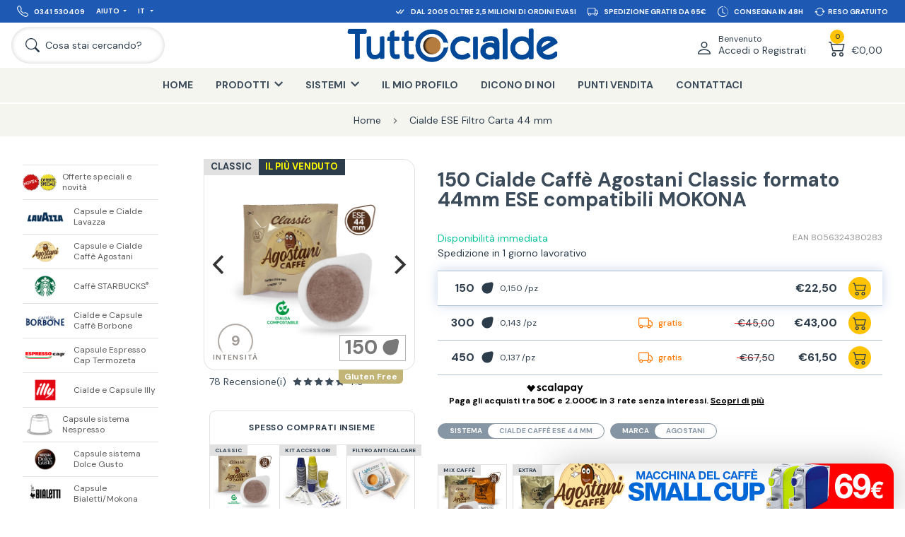

--- FILE ---
content_type: text/html; charset=utf-8
request_url: https://www.tuttocialde.it/150-cialde-caffe-agostani-classic-formato-44mm-ese-compatibili-mokona
body_size: 77070
content:
<!DOCTYPE html><html lang="it" dir="ltr" class="html-product-details-page"><head><title>150 Cialde Caff&#xE8; Agostani Classic formato 44mm ESE compatibili MOKONA</title><meta charset="UTF-8"><meta name="description" content="Acquista online 150 Cialde Caffè Agostani Classic formato 44mm ESE compatibili MOKONA su TuttoCialde.it."><meta name="keywords" content="150 cialde caffè agostani classic formato 44mm ese compatibili mokona"><meta name="generator" content="nopCommerce"><meta name="google-site-verification" content="MDmazby3ZPCah2RpLQQVIKX_7E_SvsMDio1E38B0oC4"><meta name="viewport" content="width=device-width, initial-scale=1.0, minimum-scale=1.0, maximum-scale=2.0"><meta property="og:type" content="product"><meta property="og:title" content="150 Cialde Caffè Agostani Classic formato 44mm ESE compatibili MOKONA"><meta property="og:description" content="Acquista online 150 Cialde Caffè Agostani Classic formato 44mm ESE compatibili MOKONA su TuttoCialde.it."><meta property="og:image" content="https://www.tuttocialde.it/images/thumbs/0167410_150-cialde-caffe-agostani-classic-formato-44mm-ese-compatibili-mokona.jpeg"><meta property="og:url" content="https://www.tuttocialde.it/150-cialde-caffe-agostani-classic-formato-44mm-ese-compatibili-mokona"><meta property="og:site_name" content="TuttoCialde.it"><meta property="twitter:card" content="summary"><meta property="twitter:site" content="TuttoCialde.it"><meta property="twitter:title" content="150 Cialde Caffè Agostani Classic formato 44mm ESE compatibili MOKONA"><meta property="twitter:description" content="Acquista online 150 Cialde Caffè Agostani Classic formato 44mm ESE compatibili MOKONA su TuttoCialde.it."><meta property="twitter:image" content="https://www.tuttocialde.it/images/thumbs/0167410_150-cialde-caffe-agostani-classic-formato-44mm-ese-compatibili-mokona.jpeg"><meta property="twitter:url" content="https://www.tuttocialde.it/150-cialde-caffe-agostani-classic-formato-44mm-ese-compatibili-mokona"><meta name="robots" content="index,follow"><link href="https://fonts.googleapis.com"><link href="https://fonts.gstatic.com" crossorigin><link rel="stylesheet" href="/css/-ipclunfuthijlzsfz-gcq.styles.css?v=uyF9zDb_djf3SU3lmtiigqB8r_8"><link rel="stylesheet" href="https://fonts.googleapis.com/css2?family=DM+Sans:wght@400;500;700&amp;display=swap"><script>!function(n,t,i,r,u,f,e){n.fbq||(u=n.fbq=function(){u.callMethod?u.callMethod.apply(u,arguments):u.queue.push(arguments)},n._fbq||(n._fbq=u),u.push=u,u.loaded=!0,u.version="2.0",u.agent="plnopcommerce",u.queue=[],f=t.createElement(i),f.async=!0,f.src=r,e=t.getElementsByTagName(i)[0],e.parentNode.insertBefore(f,e))}(window,document,"script","https://connect.facebook.net/en_US/fbevents.js");fbq("init","750139471718937");fbq("track","ViewContent",{value:22.5,currency:"EUR",content_ids:["150 ago classic 44mm"],content_type:"product",content_category:"Cialde%20ESE%20Filtro%20Carta%2044%20mm",content_name:"150%20Cialde%20Caff%C3%A8%20Agostani%20Classic%20formato%2044mm%20ESE%20compatibili%20MOKONA"})</script><script>function gtag(){dataLayer.push(arguments)}window.dataLayer=window.dataLayer||[];gtag("consent","default",{ad_storage:"denied",ad_user_data:"denied",ad_personalization:"denied",analytics_storage:"granted"})</script><script async src="/Plugins/FoxNetSoft.GoogleAnalytics4/Scripts/GoogleAnalytics4.js"></script><script>window.dataLayer=window.dataLayer||[];var GA4_productImpressions=GA4_productImpressions||[],GA4_productDetails=GA4_productDetails||[],GA4_cartproducts=GA4_cartproducts||[],GA4_wishlistproducts=GA4_wishlistproducts||[]</script><script>(function(n,t,i,r,u){n[r]=n[r]||[];n[r].push({"gtm.start":(new Date).getTime(),event:"gtm.js"});var e=t.getElementsByTagName(i)[0],f=t.createElement(i),o=r!="dataLayer"?"&l="+r:"";f.async=!0;f.src="https://www.googletagmanager.com/gtm.js?id="+u+o;e.parentNode.insertBefore(f,e)})(window,document,"script","dataLayer","GTM-TWXMRL5")</script><link rel="canonical" href="https://www.tuttocialde.it/150-cialde-caffe-agostani-classic-formato-44mm-ese-compatibili-mokona"><link rel="shortcut icon" href="/favicon.ico?v=1"><link rel="apple-touch-icon" sizes="57x57" href="/apple-touch-icon-57x57.png?v=1"><link rel="apple-touch-icon" sizes="60x60" href="/apple-touch-icon-60x60.png?v=1"><link rel="apple-touch-icon" sizes="72x72" href="/apple-touch-icon-72x72.png?v=1"><link rel="apple-touch-icon" sizes="76x76" href="/apple-touch-icon-76x76.png?v=1"><link rel="apple-touch-icon" sizes="114x114" href="/apple-touch-icon-114x114.png?v=1"><link rel="apple-touch-icon" sizes="120x120" href="/apple-touch-icon-120x120.png?v=1"><link rel="apple-touch-icon" sizes="144x144" href="/apple-touch-icon-144x144.png?v=1"><link rel="apple-touch-icon" sizes="152x152" href="/apple-touch-icon-152x152.png?v=1"><link rel="apple-touch-icon" sizes="180x180" href="/apple-touch-icon-180x180.png?v=1"><link rel="icon" type="image/png" href="/favicon-16x16.png?v=1" sizes="16x16"><link rel="icon" type="image/png" href="/favicon-32x32.png?v=1" sizes="32x32"><link rel="icon" type="image/png" href="/favicon-48x48.png?v=1" sizes="48x48"><link rel="icon" type="image/png" href="/favicon-96x96.png?v=1" sizes="96x96"><link rel="icon" type="image/png" href="/favicon-160x160.png?v=1" sizes="160x160"><link rel="icon" type="image/png" href="/favicon-192x192.png?v=1" sizes="192x192"><meta name="msapplication-TileColor" content="#2562af"><meta name="msapplication-TileImage" content="/mstile-144x144.png"><script src="/js/enkw6rdozkdyq_9gudmw1a.scripts.js?v=dOWYuiQBPuFieWYAVTh7zJbQF0Q"></script><script>function openPopup(n,t,i){$.fancybox.showActivity();setTimeout(function(){$.ajax({url:"/Catalog/ProductPopupDialogAjax",type:"GET",data:{productId:n,qta:t,priceValueRounded:i},success:function(n){var i,r,f,e,o,s,h;$.fancybox.hideActivity();var c=document.getElementById("popup-template"),t=c.content.cloneNode(!0),u=t.querySelector("[data-field='image-a']");u.setAttribute("href","\\"+n.SeName);u.setAttribute("title",n.FormattedName);i=t.querySelector("[data-field='image']");i.setAttribute("title",n.Picture.TitleAttribute);i.setAttribute("src",n.PictureUrl);i.setAttribute("alt",n.Picture.AltAttribute);r=t.querySelector("[data-field='title']");r.setAttribute("href","\\"+n.SeName);r.innerHTML=n.LocalizedName;f=t.querySelector("[data-field='price']");f.innerHTML=n.PriceValueRounded;e=t.querySelector("[data-field='qta']");n.Qta!=0&&(e.innerHTML=n.Qta);o=t.querySelector("[data-field='x']");n.Qta==0&&(o.innerHTML="");s=t.querySelector("[data-field='cart']");h=$(n.FlyoutCart);s.innerHTML=$(".nav-dropdown-container",h)[0].innerHTML;$.fancybox({speedIn:600,speedOut:200,centerOnScroll:!1,content:t,padding:0,autoDimensions:!0,width:"100%",height:"100%"})}})},500)}</script><script>var _iub=_iub||[];_iub.csConfiguration={countryDetection:!0,invalidateConsentWithoutLog:!0,reloadOnConsent:!0,priorConsent:!0,consentOnContinuedBrowsing:!1,perPurposeConsent:!0,whitelabel:!1,lang:"it",siteId:151207,cookiePolicyId:262085,banner:{rejectButtonDisplay:!1,acceptButtonDisplay:!0,customizeButtonDisplay:!0,rejectButtonColor:"#003"}}</script><script>function gtag(){dataLayer.push(arguments)}window.dataLayer=window.dataLayer||[];gtag("js",new Date);gtag("config","AW-1062792712")</script><body class="page-template-aside-nav-open language-it"><input name="__RequestVerificationToken" type="hidden" value="CfDJ8MEnwFsrp2lHvoq_Et4fu3ZeJF5vYD6uu6qate4G1Lsjl9sIs2hGTGM0ZXySSVxP02O16hFPVod40AlUZVMUP-gVG8DJnkSH59ff2VkxQdniTtAkRIYvSLEmcB-LtwYJZYfhc1QjpIk0GUwAXB1-8gA"><noscript><iframe src="https://www.googletagmanager.com/ns.html?id=GTM-TWXMRL5" height="0" width="0" style="display:none;visibility:hidden"></iframe></noscript><div class="ajax-loading-block-window" style="display:none"></div><div id="dialog-notifications-success" title="Notifica" style="display:none"></div><div id="dialog-notifications-error" title="Errore" style="display:none"></div><div id="dialog-notifications-warning" title="Avviso" style="display:none"></div><div id="bar-notification" class="bar-notification-container" data-close="Chiudi"></div><!--[if lte IE 8]><div style="clear:both;height:59px;text-align:center;position:relative"><a href="http://www.microsoft.com/windows/internet-explorer/default.aspx" target="_blank"> <img src="/Themes/Emporium/Content/img/ie_warning.jpg" height="42" width="820" alt="You are using an outdated browser. For a faster, safer browsing experience, upgrade for free today."> </a></div><![endif]--><header class="header"><div class="container container-nav"><nav class="nav nav-service d-lg-flex align-items-lg-center justify-content-lg-space-between background-30-90-180 px-lg-05 px-xl-1 font-size-extra-small font-size-xxl-small" aria-label=""><ul class="nav-ul position-absolute position-lg-relative col-lg-4 d-lg-flex background-30-90-180" style="z-index:100"><li class="nav-li d-none d-lg-flex"><a class="nav-li-a p-05 p-xxl-1" href="tel:0341 530409"><div class="d-flex align-items-center"><svg xmlns="http://www.w3.org/2000/svg" width="16" height="16" fill="currentColor" viewBox="0 0 16 16"><path d="M3.654 1.328a.678.678 0 0 0-1.015-.063L1.605 2.3c-.483.484-.661 1.169-.45 1.77a17.568 17.568 0 0 0 4.168 6.608 17.569 17.569 0 0 0 6.608 4.168c.601.211 1.286.033 1.77-.45l1.034-1.034a.678.678 0 0 0-.063-1.015l-2.307-1.794a.678.678 0 0 0-.58-.122l-2.19.547a1.745 1.745 0 0 1-1.657-.459L5.482 8.062a1.745 1.745 0 0 1-.46-1.657l.548-2.19a.678.678 0 0 0-.122-.58L3.654 1.328zM1.884.511a1.745 1.745 0 0 1 2.612.163L6.29 2.98c.329.423.445.974.315 1.494l-.547 2.19a.678.678 0 0 0 .178.643l2.457 2.457a.678.678 0 0 0 .644.178l2.189-.547a1.745 1.745 0 0 1 1.494.315l2.306 1.794c.829.645.905 1.87.163 2.611l-1.034 1.034c-.74.74-1.846 1.065-2.877.702a18.634 18.634 0 0 1-7.01-4.42 18.634 18.634 0 0 1-4.42-7.009c-.362-1.03-.037-2.137.703-2.877L1.885.511z"></path></svg> <span class="ms-05 d-none d-md-block">0341 530409</span></div></a><li class="nav-li nav-dropdown d-none d-lg-flex"><a class="nav-li-a nav-dropdown-a p-05 p-xxl-1" href="javascript:" title="Aiuto">Aiuto</a><ul class="nav-dropdown-container pe-3 ps-1 py-1"><li><a class="p-025" href="/contactus">Contattaci</a><li><a class="p-025" href="/come-risparmiare-sulle-spese-di-spedizione">Spedizioni</a><li><a class="p-025" href="/pagamenti">Pagamenti</a><li><a class="p-025" href="/recesso">Recesso</a></ul><li class="nav-li nav-dropdown"><a class="nav-li-a nav-dropdown-a p-05 p-xxl-1" href="javascript:" title="Italiano"> IT </a><ul class="nav-dropdown-container pe-3 ps-1 py-1"><li><a class="p-025" href="https://www.tuttocialde.de/150-kaffeepads-ese-44mm-agostani-classic-kompatibel-mokona" title="Germany">DE</a><li><a class="p-025" href="https://www.tuttocialde.com/150-coffee-pods-agostani-classic-size-44mm-ese-compatible-mokona" title="English">EN</a></ul></ul><ul class="nav-ul col-12 col-lg-8 d-lg-flex justify-content-lg-flex-end carousel-info"><li class="nav-li p-05 px-xl-05 px-xxxl-1 py-xxl-1 col-12 col-lg-auto d-flex align-items-center justify-content-center"><svg xmlns="http://www.w3.org/2000/svg" width="1.5em" height="1.5em" fill="currentColor" class="me-05" viewBox="0 0 16 16"><path d="M8.97 4.97a.75.75 0 0 1 1.07 1.05l-3.99 4.99a.75.75 0 0 1-1.08.02L2.324 8.384a.75.75 0 1 1 1.06-1.06l2.094 2.093L8.95 4.992a.252.252 0 0 1 .02-.022zm-.92 5.14.92.92a.75.75 0 0 0 1.079-.02l3.992-4.99a.75.75 0 1 0-1.091-1.028L9.477 9.417l-.485-.486-.943 1.179z" /></svg> <span>Dal 2005 oltre 2,5 milioni di ordini evasi</span><li class="nav-li p-05 px-xl-05 px-xxxl-1 py-xxl-1 col-12 col-lg-auto d-flex align-items-center justify-content-center"><svg xmlns="http://www.w3.org/2000/svg" width="1.5em" height="1.5em" fill="currentColor" class="me-05" viewBox="0 0 16 16"><path d="M0 3.5A1.5 1.5 0 0 1 1.5 2h9A1.5 1.5 0 0 1 12 3.5V5h1.02a1.5 1.5 0 0 1 1.17.563l1.481 1.85a1.5 1.5 0 0 1 .329.938V10.5a1.5 1.5 0 0 1-1.5 1.5H14a2 2 0 1 1-4 0H5a2 2 0 1 1-3.998-.085A1.5 1.5 0 0 1 0 10.5v-7zm1.294 7.456A1.999 1.999 0 0 1 4.732 11h5.536a2.01 2.01 0 0 1 .732-.732V3.5a.5.5 0 0 0-.5-.5h-9a.5.5 0 0 0-.5.5v7a.5.5 0 0 0 .294.456zM12 10a2 2 0 0 1 1.732 1h.768a.5.5 0 0 0 .5-.5V8.35a.5.5 0 0 0-.11-.312l-1.48-1.85A.5.5 0 0 0 13.02 6H12v4zm-9 1a1 1 0 1 0 0 2 1 1 0 0 0 0-2zm9 0a1 1 0 1 0 0 2 1 1 0 0 0 0-2z" /></svg> <span>Spedizione gratis da 65€</span><li class="nav-li p-05 px-xl-05 px-xxxl-1 py-xxl-1 col-12 col-lg-auto d-flex align-items-center justify-content-center"><svg xmlns="http://www.w3.org/2000/svg" width="1.5em" height="1.5em" fill="currentColor" class="me-05" viewBox="0 0 16 16"><path d="M8.515 1.019A7 7 0 0 0 8 1V0a8 8 0 0 1 .589.022l-.074.997zm2.004.45a7.003 7.003 0 0 0-.985-.299l.219-.976c.383.086.76.2 1.126.342l-.36.933zm1.37.71a7.01 7.01 0 0 0-.439-.27l.493-.87a8.025 8.025 0 0 1 .979.654l-.615.789a6.996 6.996 0 0 0-.418-.302zm1.834 1.79a6.99 6.99 0 0 0-.653-.796l.724-.69c.27.285.52.59.747.91l-.818.576zm.744 1.352a7.08 7.08 0 0 0-.214-.468l.893-.45a7.976 7.976 0 0 1 .45 1.088l-.95.313a7.023 7.023 0 0 0-.179-.483zm.53 2.507a6.991 6.991 0 0 0-.1-1.025l.985-.17c.067.386.106.778.116 1.17l-1 .025zm-.131 1.538c.033-.17.06-.339.081-.51l.993.123a7.957 7.957 0 0 1-.23 1.155l-.964-.267c.046-.165.086-.332.12-.501zm-.952 2.379c.184-.29.346-.594.486-.908l.914.405c-.16.36-.345.706-.555 1.038l-.845-.535zm-.964 1.205c.122-.122.239-.248.35-.378l.758.653a8.073 8.073 0 0 1-.401.432l-.707-.707z" /><path d="M8 1a7 7 0 1 0 4.95 11.95l.707.707A8.001 8.001 0 1 1 8 0v1z" /><path d="M7.5 3a.5.5 0 0 1 .5.5v5.21l3.248 1.856a.5.5 0 0 1-.496.868l-3.5-2A.5.5 0 0 1 7 9V3.5a.5.5 0 0 1 .5-.5z" /></svg> <span>Consegna in 48H</span><li class="nav-li p-05 px-xl-05 px-xxxl-1 py-xxl-1 col-12 col-lg-auto d-flex align-items-center justify-content-center"><svg xmlns="http://www.w3.org/2000/svg" width="1.5em" height="1.5em" fill="currentColor" class="me-025" viewBox="0 0 16 16"><path d="M11.534 7h3.932a.25.25 0 0 1 .192.41l-1.966 2.36a.25.25 0 0 1-.384 0l-1.966-2.36a.25.25 0 0 1 .192-.41zm-11 2h3.932a.25.25 0 0 0 .192-.41L2.692 6.23a.25.25 0 0 0-.384 0L.342 8.59A.25.25 0 0 0 .534 9z" /><path fill-rule="evenodd" d="M8 3c-1.552 0-2.94.707-3.857 1.818a.5.5 0 1 1-.771-.636A6.002 6.002 0 0 1 13.917 7H12.9A5.002 5.002 0 0 0 8 3zM3.1 9a5.002 5.002 0 0 0 8.757 2.182.5.5 0 1 1 .771.636A6.002 6.002 0 0 1 2.083 9H3.1z" /></svg> <span>Reso Gratuito</span></ul></nav> <nav class="nav nav-primary d-flex align-items-center justify-content-md-space-between px-05 px-lg-1" aria-label=""><div class="branding d-flex align-items-center me-auto me-md-0 p-05 p-lg-0"><a class="d-flex align-items-center" href="/" title="TuttoCialde.it"> <img class="img-tuttocialde" src="/Themes/Emporium/Content/img/logo-TUTTOcialde_BLU.png?v=1" alt="TuttoCialde.it"> </a></div><div class="col-auto col-md-2 col-xl-3 d-flex justify-content-flex-end"><div class="nav-user nav-dropdown d-flex"><a class="nav-dropdown-a d-flex align-items-flex-end p-05 p-lg-1" href="/login?returnUrl=%2F150-cialde-caffe-agostani-classic-formato-44mm-ese-compatibili-mokona"> <svg xmlns="http://www.w3.org/2000/svg" viewBox="0 0 16 16"><path d="M8 8a3 3 0 1 0 0-6 3 3 0 0 0 0 6Zm2-3a2 2 0 1 1-4 0 2 2 0 0 1 4 0Zm4 8c0 1-1 1-1 1H3s-1 0-1-1 1-4 6-4 6 3 6 4Zm-1-.004c-.001-.246-.154-.986-.832-1.664C11.516 10.68 10.289 10 8 10c-2.29 0-3.516.68-4.168 1.332-.678.678-.83 1.418-.832 1.664h10Z"></path></svg><div class="d-none d-xl-block ms-05"><span class="d-block font-size-small">Benvenuto</span> <span class="d-block font-size-medium font-size-xxl-normal">Accedi o Registrati</span></div></a><div class="nav-dropdown-container d-none d-lg-block"><ul class="px-1 py-05"><li class="pb-05"><a href="/login?returnUrl=%2F150-cialde-caffe-agostani-classic-formato-44mm-ese-compatibili-mokona" alt="">Registrati</a><li class="pb-05"><a href="/login?returnUrl=%2F150-cialde-caffe-agostani-classic-formato-44mm-ese-compatibili-mokona" alt="">Accedi</a></ul></div></div><div class="nav-cart nav-dropdown d-flex"><div id="flyout-cart" class="d-flex"><a class="nav-dropdown-a d-flex align-items-flex-end p-05 p-lg-1" href="/cart"><div class="nav-cart-qty"><span class="text-align-center font-size-extra-small">0</span> <svg xmlns="http://www.w3.org/2000/svg" viewBox="0 0 16 16"><path d="M0 2.5A.5.5 0 0 1 .5 2H2a.5.5 0 0 1 .485.379L2.89 4H14.5a.5.5 0 0 1 .485.621l-1.5 6A.5.5 0 0 1 13 11H4a.5.5 0 0 1-.485-.379L1.61 3H.5a.5.5 0 0 1-.5-.5zM3.14 5l1.25 5h8.22l1.25-5H3.14zM5 13a1 1 0 1 0 0 2 1 1 0 0 0 0-2zm-2 1a2 2 0 1 1 4 0 2 2 0 0 1-4 0zm9-1a1 1 0 1 0 0 2 1 1 0 0 0 0-2zm-2 1a2 2 0 1 1 4 0 2 2 0 0 1-4 0z"></path></svg></div><div class="nav-cart-total d-none d-xl-block ms-05 font-size-medium font-size-xxl-normal">&#x20AC;0,00</div></a><div class="nav-dropdown-container d-none d-lg-block"><ul><li class="nav-cart-li p-1"><div class="font-size-medium">Non ci sono articoli nel tuo carrello.</div></ul></div></div></div></div><div class="col-auto col-md-2 col-xl-3 d-flex align-items-center order-md-first"><a class="nav-search d-flex align-items-center py-05 py-lg-1 ps-05 ps-lg-1 pe-05 pe-lg-1 pe-xl-2 pe-xxl-3" href="javascript:"> <svg xmlns="http://www.w3.org/2000/svg" class="ms-xl-025 me-xl-05" viewBox="0 0 16 16"><path d="M11.742 10.344a6.5 6.5 0 1 0-1.397 1.398h-.001c.03.04.062.078.098.115l3.85 3.85a1 1 0 0 0 1.415-1.414l-3.85-3.85a1.007 1.007 0 0 0-.115-.1zM12 6.5a5.5 5.5 0 1 1-11 0 5.5 5.5 0 0 1 11 0z" /></svg> <span class="d-none d-xl-block font-size-medium font-size-xxl-normal">Cosa stai cercando?</span> </a> <a class="nav-hamburger p-05 p-lg-1 me-xl-05 order-md-first"> <span class="font-size-extra-small font-size-xxl-small font-weight-500 d-none d-md-block">Menu</span> <svg xmlns="http://www.w3.org/2000/svg" class="mx-auto" viewBox="0 0 16 16"><path fill-rule="evenodd" d="M2.5 12a.5.5 0 0 1 .5-.5h10a.5.5 0 0 1 0 1H3a.5.5 0 0 1-.5-.5zm0-4a.5.5 0 0 1 .5-.5h10a.5.5 0 0 1 0 1H3a.5.5 0 0 1-.5-.5zm0-4a.5.5 0 0 1 .5-.5h10a.5.5 0 0 1 0 1H3a.5.5 0 0 1-.5-.5z" /></svg> </a></div></nav> <nav class="nav nav-shop background-245-245-240 d-none d-lg-block" aria-label="Main navigation"><ul class="nav-ul d-flex justify-content-center"><li class="nav-li ciaop"><a href="/" class="nav-li-a p-lg-1 px-xxl-2 py-xl-1" title="Home">Home</a><li class="nav-li nav-dropdown"><a class="nav-li-a nav-dropdown-a p-1 px-xxl-2 py-xl-1" title="Prodotti"><span>Prodotti</span></a><ul class="nav-dropdown-container row text-align-center"><li class="col-4 col-xl-3 py-1 py-xl-2 px-1"><a class="d-block p-05 p-xl-1" href="/offerte-speciali-novita" title="Visualizza i prodotti della categoria Offerte speciali e novità"> <img class="mx-auto lazyload" alt="Offerte speciali e novità" data-lazyloadsrc="https://www.tuttocialde.it/images/thumbs/0145081_offerte-speciali-e-novita_290.png"> </a> <a class="font-size-small" href="/offerte-speciali-novita" title="Offerte speciali e novità">Offerte speciali e novità</a><li class="col-4 col-xl-3 py-1 py-xl-2 px-1"><a class="d-block p-05 p-xl-1" href="/cialde-lavazza" title="Visualizza i prodotti della categoria Capsule e Cialde Lavazza"> <img class="mx-auto lazyload" alt="Capsule e Cialde Lavazza" data-lazyloadsrc="https://www.tuttocialde.it/images/thumbs/0167189_capsule-e-cialde-lavazza_290.png"> </a> <a class="font-size-small" href="/cialde-lavazza" title="Capsule e Cialde Lavazza">Capsule e Cialde Lavazza</a><li class="col-4 col-xl-3 py-1 py-xl-2 px-1"><a class="d-block p-05 p-xl-1" href="/cialde-agostani" title="Visualizza i prodotti della categoria Capsule e Cialde Caffè Agostani"> <img class="mx-auto lazyload" alt="Capsule e Cialde Caffè Agostani" data-lazyloadsrc="https://www.tuttocialde.it/images/thumbs/0167185_capsule-e-cialde-caffe-agostani_290.png"> </a> <a class="font-size-small" href="/cialde-agostani" title="Capsule e Cialde Caffè Agostani">Capsule e Cialde Caffè Agostani</a><li class="col-4 col-xl-3 py-1 py-xl-2 px-1"><a class="d-block p-05 p-xl-1" href="/capsule-starbucks" title="Visualizza i prodotti della categoria Caffè STARBUCKS&lt;sup>&amp;reg;&lt;/sup>"> <img class="mx-auto lazyload" alt="Caffè STARBUCKS&lt;sup>&amp;reg;&lt;/sup>" data-lazyloadsrc="https://www.tuttocialde.it/images/thumbs/0167186_caffe-starbuckssupregsup_290.png"> </a> <a class="font-size-small" href="/capsule-starbucks" title="Caffè STARBUCKS&lt;sup>&amp;reg;&lt;/sup>">Caffè STARBUCKS<sup>®</sup></a><li class="col-4 col-xl-3 py-1 py-xl-2 px-1"><a class="d-block p-05 p-xl-1" href="/cialde-e-capsule-caffe-borbone" title="Visualizza i prodotti della categoria Cialde e Capsule Caffè Borbone"> <img class="mx-auto lazyload" alt="Cialde e Capsule Caffè Borbone" data-lazyloadsrc="https://www.tuttocialde.it/images/thumbs/0167184_cialde-e-capsule-caffe-borbone_290.png"> </a> <a class="font-size-small" href="/cialde-e-capsule-caffe-borbone" title="Cialde e Capsule Caffè Borbone">Cialde e Capsule Caffè Borbone</a><li class="col-4 col-xl-3 py-1 py-xl-2 px-1"><a class="d-block p-05 p-xl-1" href="/espresso-cap-termozeta" title="Visualizza i prodotti della categoria Capsule Espresso Cap Termozeta"> <img class="mx-auto lazyload" alt="Capsule Espresso Cap Termozeta" data-lazyloadsrc="https://www.tuttocialde.it/images/thumbs/0167209_capsule-espresso-cap-termozeta_290.jpeg"> </a> <a class="font-size-small" href="/espresso-cap-termozeta" title="Capsule Espresso Cap Termozeta">Capsule Espresso Cap Termozeta</a><li class="col-4 col-xl-3 py-1 py-xl-2 px-1"><a class="d-block p-05 p-xl-1" href="/illy" title="Visualizza i prodotti della categoria Cialde e Capsule Illy"> <img class="mx-auto lazyload" alt="Cialde e Capsule Illy" data-lazyloadsrc="https://www.tuttocialde.it/images/thumbs/0167188_cialde-e-capsule-illy_290.png"> </a> <a class="font-size-small" href="/illy" title="Cialde e Capsule Illy">Cialde e Capsule Illy</a><li class="col-4 col-xl-3 py-1 py-xl-2 px-1"><a class="d-block p-05 p-xl-1" href="/capsule-sistema-nespresso" title="Visualizza i prodotti della categoria Capsule sistema Nespresso"> <img class="mx-auto lazyload" alt="Capsule sistema Nespresso" data-lazyloadsrc="https://www.tuttocialde.it/images/thumbs/0165711_capsule-sistema-nespresso_290.png"> </a> <a class="font-size-small" href="/capsule-sistema-nespresso" title="Capsule sistema Nespresso">Capsule sistema Nespresso</a><li class="col-4 col-xl-3 py-1 py-xl-2 px-1"><a class="d-block p-05 p-xl-1" href="/capsule-sistema-dolce-gusto" title="Visualizza i prodotti della categoria Capsule sistema Dolce Gusto"> <img class="mx-auto lazyload" alt="Capsule sistema Dolce Gusto" data-lazyloadsrc="https://www.tuttocialde.it/images/thumbs/0167190_capsule-sistema-dolce-gusto_290.png"> </a> <a class="font-size-small" href="/capsule-sistema-dolce-gusto" title="Capsule sistema Dolce Gusto">Capsule sistema Dolce Gusto</a><li class="col-4 col-xl-3 py-1 py-xl-2 px-1"><a class="d-block p-05 p-xl-1" href="/capsule-bialetti-mokespresso-mokona" title="Visualizza i prodotti della categoria Capsule Bialetti/Mokona"> <img class="mx-auto lazyload" alt="Capsule Bialetti/Mokona" data-lazyloadsrc="https://www.tuttocialde.it/images/thumbs/0167187_capsule-bialettimokona_290.png"> </a> <a class="font-size-small" href="/capsule-bialetti-mokespresso-mokona" title="Capsule Bialetti/Mokona">Capsule Bialetti/Mokona</a><li class="col-4 col-xl-3 py-1 py-xl-2 px-1"><a class="d-block p-05 p-xl-1" href="/cialde-filtrocarta-44mm-ese" title="Visualizza i prodotti della categoria Cialde ESE Filtro Carta 44 mm"> <img class="mx-auto lazyload" alt="Cialde ESE Filtro Carta 44 mm" data-lazyloadsrc="https://www.tuttocialde.it/images/thumbs/0146786_cialde-ese-filtro-carta-44-mm_290.png"> </a> <a class="font-size-small" href="/cialde-filtrocarta-44mm-ese" title="Cialde ESE Filtro Carta 44 mm">Cialde ESE Filtro Carta 44 mm</a><li class="col-4 col-xl-3 py-1 py-xl-2 px-1"><a class="d-block p-05 p-xl-1" href="/capsule-aroma-vero" title="Visualizza i prodotti della categoria Capsule Aroma Vero"> <img class="mx-auto lazyload" alt="Capsule Aroma Vero" data-lazyloadsrc="https://www.tuttocialde.it/images/thumbs/0161173_capsule-aroma-vero_290.png"> </a> <a class="font-size-small" href="/capsule-aroma-vero" title="Capsule Aroma Vero">Capsule Aroma Vero</a><li class="col-4 col-xl-3 py-1 py-xl-2 px-1"><a class="d-block p-05 p-xl-1" href="/capsule-uno-kimbo" title="Visualizza i prodotti della categoria Capsule UNO system KIMBO"> <img class="mx-auto lazyload" alt="Capsule UNO system KIMBO" data-lazyloadsrc="https://www.tuttocialde.it/images/thumbs/0145597_capsule-uno-system-kimbo_290.png"> </a> <a class="font-size-small" href="/capsule-uno-kimbo" title="Capsule UNO system KIMBO">Capsule UNO system KIMBO</a><li class="col-4 col-xl-3 py-1 py-xl-2 px-1"><a class="d-block p-05 p-xl-1" href="/capsule-compatibili-caffitaly" title="Visualizza i prodotti della categoria Capsule Caffè Agostani compatibili Caffitaly"> <img class="mx-auto lazyload" alt="Capsule Caffè Agostani compatibili Caffitaly" data-lazyloadsrc="https://www.tuttocialde.it/images/thumbs/0163322_capsule-caffe-agostani-compatibili-caffitaly_290.png"> </a> <a class="font-size-small" href="/capsule-compatibili-caffitaly" title="Capsule Caffè Agostani compatibili Caffitaly">Capsule Caffè Agostani compatibili Caffitaly</a><li class="col-4 col-xl-3 py-1 py-xl-2 px-1"><a class="d-block p-05 p-xl-1" href="/altri-prodotti" title="Visualizza i prodotti della categoria Altre Cialde"> <img class="mx-auto lazyload" alt="Altre Cialde" data-lazyloadsrc="https://www.tuttocialde.it/images/thumbs/0145634_altre-cialde_290.png"> </a> <a class="font-size-small" href="/altri-prodotti" title="Altre Cialde">Altre Cialde</a><li class="col-4 col-xl-3 py-1 py-xl-2 px-1"><a class="d-block p-05 p-xl-1" href="/macchine-caffe" title="Visualizza i prodotti della categoria Macchine del caffè e altri prodotti"> <img class="mx-auto lazyload" alt="Macchine del caffè e altri prodotti" data-lazyloadsrc="https://www.tuttocialde.it/images/thumbs/0167431_macchine-del-caffe-e-altri-prodotti_290.png"> </a> <a class="font-size-small" href="/macchine-caffe" title="Macchine del caffè e altri prodotti">Macchine del caffè e altri prodotti</a><li class="col-4 col-xl-3 py-1 py-xl-2 px-1"><a class="d-block p-05 p-xl-1" href="/filtri-e-ricambi" title="Visualizza i prodotti della categoria Filtri e Ricambi"> <img class="mx-auto lazyload" alt="Filtri e Ricambi" data-lazyloadsrc="https://www.tuttocialde.it/images/thumbs/0145635_filtri-e-ricambi_290.png"> </a> <a class="font-size-small" href="/filtri-e-ricambi" title="Filtri e Ricambi">Filtri e Ricambi</a><li class="col-4 col-xl-3 py-1 py-xl-2 px-1"><a class="d-block p-05 p-xl-1" href="/macchine" title="Visualizza i prodotti della categoria Cerca le Cialde per la tua Macchina"> <img class="mx-auto lazyload" alt="Cerca le Cialde per la tua Macchina" data-lazyloadsrc="https://www.tuttocialde.it/images/thumbs/0145636_cerca-le-cialde-per-la-tua-macchina_290.png"> </a> <a class="font-size-small" href="/macchine" title="Cerca le Cialde per la tua Macchina">Cerca le Cialde per la tua Macchina</a></ul><li class="nav-li nav-dropdown"><a class="nav-li-a nav-dropdown-a p-1 px-xxl-2 py-xl-1" title="Sistemi"><span>Sistemi</span></a><ul class="nav-dropdown-container row text-align-center"><li class="col-4 col-xl-3 py-1 py-xl-2 px-1"><a class="d-block p-05 p-xl-1 manufacturer" href="/sistema-lavazza-a-modo-mio" title="Lavazza A Modo Mio"> <img class="mx-auto lazyload" data-lazyloadsrc="https://www.tuttocialde.it/images/thumbs/0159906_lavazza-a-modo-mio_300.png" alt="Lavazza A Modo Mio" title="Lavazza A Modo Mio"> </a> <a class="font-size-small manufacturer" href="/sistema-lavazza-a-modo-mio" title="Lavazza A Modo Mio">Lavazza A Modo Mio</a><li class="col-4 col-xl-3 py-1 py-xl-2 px-1"><a class="d-block p-05 p-xl-1 manufacturer" href="/sistema-nespresso" title="Nespresso"> <img class="mx-auto lazyload" data-lazyloadsrc="https://www.tuttocialde.it/images/thumbs/0159908_nespresso_300.png" alt="Nespresso" title="Nespresso"> </a> <a class="font-size-small manufacturer" href="/sistema-nespresso" title="Nespresso">Nespresso</a><li class="col-4 col-xl-3 py-1 py-xl-2 px-1"><a class="d-block p-05 p-xl-1 manufacturer" href="/sistema-nescafe-dolce-gusto" title="Nescafè Dolce Gusto"> <img class="mx-auto lazyload" data-lazyloadsrc="https://www.tuttocialde.it/images/thumbs/0159903_nescafe-dolce-gusto_300.png" alt="Nescafè Dolce Gusto" title="Nescafè Dolce Gusto"> </a> <a class="font-size-small manufacturer" href="/sistema-nescafe-dolce-gusto" title="Nescafè Dolce Gusto">Nescafè Dolce Gusto</a><li class="col-4 col-xl-3 py-1 py-xl-2 px-1"><a class="d-block p-05 p-xl-1 manufacturer" href="/sistema-lavazza-espresso-point" title="Lavazza Espresso Point"> <img class="mx-auto lazyload" data-lazyloadsrc="https://www.tuttocialde.it/images/thumbs/0159904_lavazza-espresso-point_300.png" alt="Lavazza Espresso Point" title="Lavazza Espresso Point"> </a> <a class="font-size-small manufacturer" href="/sistema-lavazza-espresso-point" title="Lavazza Espresso Point">Lavazza Espresso Point</a><li class="col-4 col-xl-3 py-1 py-xl-2 px-1"><a class="d-block p-05 p-xl-1 manufacturer" href="/sistema-lavazza-blue-2" title="Lavazza Blue"> <img class="mx-auto lazyload" data-lazyloadsrc="https://www.tuttocialde.it/images/thumbs/0159905_lavazza-blue_300.png" alt="Lavazza Blue" title="Lavazza Blue"> </a> <a class="font-size-small manufacturer" href="/sistema-lavazza-blue-2" title="Lavazza Blue">Lavazza Blue</a><li class="col-4 col-xl-3 py-1 py-xl-2 px-1"><a class="d-block p-05 p-xl-1 manufacturer" href="/sistema-cialde-ese-44-mm" title="Cialde Caffè ESE 44 mm"> <img class="mx-auto lazyload" data-lazyloadsrc="https://www.tuttocialde.it/images/thumbs/0159910_cialde-caffe-ese-44-mm_300.png" alt="Cialde Caffè ESE 44 mm" title="Cialde Caffè ESE 44 mm"> </a> <a class="font-size-small manufacturer" href="/sistema-cialde-ese-44-mm" title="Cialde Caffè ESE 44 mm">Cialde Caffè ESE 44 mm</a><li class="col-4 col-xl-3 py-1 py-xl-2 px-1"><a class="d-block p-05 p-xl-1 manufacturer" href="/nespresso-pro" title="Nespresso Pro"> <img class="mx-auto lazyload" data-lazyloadsrc="https://www.tuttocialde.it/images/thumbs/0166346_nespresso-pro_300.png" alt="Nespresso Pro" title="Nespresso Pro"> </a> <a class="font-size-small manufacturer" href="/nespresso-pro" title="Nespresso Pro">Nespresso Pro</a><li class="col-4 col-xl-3 py-1 py-xl-2 px-1"><a class="d-block p-05 p-xl-1 manufacturer" href="/cialde-38" title="Cialde in carta formato ridotto 38MM"> <img class="mx-auto lazyload" data-lazyloadsrc="https://www.tuttocialde.it/images/thumbs/0167171_cialde-in-carta-formato-ridotto-38mm_300.png" alt="Cialde in carta formato ridotto 38MM" title="Cialde in carta formato ridotto 38MM"> </a> <a class="font-size-small manufacturer" href="/cialde-38" title="Cialde in carta formato ridotto 38MM">Cialde in carta formato ridotto 38MM</a><li class="col-4 col-xl-3 py-1 py-xl-2 px-1"><a class="d-block p-05 p-xl-1 manufacturer" href="/sistema-bialetti" title="Bialetti"> <img class="mx-auto lazyload" data-lazyloadsrc="https://www.tuttocialde.it/images/thumbs/0159911_bialetti_300.png" alt="Bialetti" title="Bialetti"> </a> <a class="font-size-small manufacturer" href="/sistema-bialetti" title="Bialetti">Bialetti</a><li class="col-4 col-xl-3 py-1 py-xl-2 px-1"><a class="d-block p-05 p-xl-1 manufacturer" href="/sistema-termozeta" title="Termozeta"> <img class="mx-auto lazyload" data-lazyloadsrc="https://www.tuttocialde.it/images/thumbs/0159918_termozeta_300.png" alt="Termozeta" title="Termozeta"> </a> <a class="font-size-small manufacturer" href="/sistema-termozeta" title="Termozeta">Termozeta</a><li class="col-4 col-xl-3 py-1 py-xl-2 px-1"><a class="d-block p-05 p-xl-1 manufacturer" href="/sistema-caffitaly" title="Caffitaly"> <img class="mx-auto lazyload" data-lazyloadsrc="https://www.tuttocialde.it/images/thumbs/0159916_caffitaly_300.png" alt="Caffitaly" title="Caffitaly"> </a> <a class="font-size-small manufacturer" href="/sistema-caffitaly" title="Caffitaly">Caffitaly</a><li class="col-4 col-xl-3 py-1 py-xl-2 px-1"><a class="d-block p-05 p-xl-1 manufacturer" href="/sistema-uno-capsule-system" title="Uno Capsule System"> <img class="mx-auto lazyload" data-lazyloadsrc="https://www.tuttocialde.it/images/thumbs/0159912_uno-capsule-system_300.png" alt="Uno Capsule System" title="Uno Capsule System"> </a> <a class="font-size-small manufacturer" href="/sistema-uno-capsule-system" title="Uno Capsule System">Uno Capsule System</a><li class="col-4 col-xl-3 py-1 py-xl-2 px-1"><a class="d-block p-05 p-xl-1 manufacturer" href="/sistema-iperespresso" title="Iperespresso"> <img class="mx-auto lazyload" data-lazyloadsrc="https://www.tuttocialde.it/images/thumbs/0159919_iperespresso_300.png" alt="Iperespresso" title="Iperespresso"> </a> <a class="font-size-small manufacturer" href="/sistema-iperespresso" title="Iperespresso">Iperespresso</a><li class="col-4 col-xl-3 py-1 py-xl-2 px-1"><a class="d-block p-05 p-xl-1 manufacturer" href="/sistema-macinati" title="Macinato-Grani"> <img class="mx-auto lazyload" data-lazyloadsrc="https://www.tuttocialde.it/images/thumbs/0159901_macinato-grani_300.png" alt="Macinato-Grani" title="Macinato-Grani"> </a> <a class="font-size-small manufacturer" href="/sistema-macinati" title="Macinato-Grani">Macinato-Grani</a></ul><li class="nav-li"><a href="/customer/info" class="nav-li-a p-lg-1 px-xxl-2 py-xl-1" title="Il Mio Profilo">Il Mio Profilo</a><li class="nav-li"><a href="/dicono-di-noi" class="nav-li-a p-lg-1 px-xxl-2 py-xl-1" title="Dicono di noi">Dicono di noi</a><li class="nav-li"><a href="/punti-vendita" class="nav-li-a p-lg-1 px-xxl-2 py-xl-1" title="Punti Vendita">Punti Vendita</a><li class="nav-li"><a href="/contactus" class="nav-li-a p-lg-1 px-xxl-2 py-xl-1" title="Contattaci">Contattaci</a></ul></nav></div></header><div class="search-container"><div class="px-1 px-xl-4 px-xxl-0 py-2 py-xl-6"><form method="get" id="small-search-box-form" class="form" action="/search"><div class="row align-items-center"><div class="col col-search p-025 d-flex align-items-center"><input autofocus type="text" class="form-control col ps-1 ps-xl-2 pe-0" id="small-searchterms" autocomplete="off" name="q" placeholder="Cosa stai cercando?" aria-label="Search store"> <button type="submit" class="btn btn-search col-auto"><span class="d-none">Cerca</span></button></div><div class="col-auto ps-025"><div class="btn btn-close background-45-60-75"></div></div></div></form><div class="ul-result no-gutters font-size-xl-large"></div></div></div><div class="nav-overlay"></div><nav class="nav nav-breadcrumbs background-245-245-240 d-block"><ul class="nav-ul d-md-flex row-cols-md-auto justify-content-md-center font-size-small font-size-xl-medium" itemscope itemtype="http://schema.org/BreadcrumbList"><li class="px-05 py-05 py-xl-1" itemprop="itemListElement" itemscope itemtype="http://schema.org/ListItem"><a class="nav-li-a" href="/" itemprop="item"> <span itemprop="name">Home</span> </a><meta itemprop="position" content="1"><li class="px-05 py-05 py-xl-1" itemprop="itemListElement" itemscope itemtype="http://schema.org/ListItem"><a class="nav-li-a" href="/cialde-filtrocarta-44mm-ese" itemprop="item"> <span itemprop="name"> Cialde ESE Filtro Carta 44 mm </span> </a><meta itemprop="position" content="2"></ul></nav><div id="root-wrap" class="wrap d-xl-flex wrap-product"><aside class="aside-nav p-05 p-sm-1 p-xl-2"><a class="nav-close position-absolute" style="right:-3rem"> <svg xmlns="http://www.w3.org/2000/svg" width="3rem" height="3rem" fill="rgb(255, 255, 255)" viewBox="0 0 16 16"><path d="M4.646 4.646a.5.5 0 0 1 .708 0L8 7.293l2.646-2.647a.5.5 0 0 1 .708.708L8.707 8l2.647 2.646a.5.5 0 0 1-.708.708L8 8.707l-2.646 2.647a.5.5 0 0 1-.708-.708L7.293 8 4.646 5.354a.5.5 0 0 1 0-.708z" /></svg> </a><div class="container"><div class="d-block d-lg-none"><div class="py-05"><div class="px-1 py-2 border border-radius-05"><div class="d-flex align-items-center"><svg xmlns="http://www.w3.org/2000/svg" width="32" height="32" fill="currentColor" class="me-025" viewBox="0 0 16 16"><path d="M8 8a3 3 0 1 0 0-6 3 3 0 0 0 0 6Zm2-3a2 2 0 1 1-4 0 2 2 0 0 1 4 0Zm4 8c0 1-1 1-1 1H3s-1 0-1-1 1-4 6-4 6 3 6 4Zm-1-.004c-.001-.246-.154-.986-.832-1.664C11.516 10.68 10.289 10 8 10c-2.29 0-3.516.68-4.168 1.332-.678.678-.83 1.418-.832 1.664h10Z"></path></svg><div><span class="d-block font-size-extra-small text-transform-uppercase letter-spacing-05">Benvenuto</span> <a class="d-block font-size-medium font-size-xxl-normal font-weight-700" href="/login">Accedi / Registrati</a></div></div></div></div><div class="py-05"><div class="row"><div class="col-6"><ul class="font-size-small font-size-xxl-medium"><li class="py-025 font-weight-700 text-transform-uppercase">Info<li><a class="d-inline-block py-025" href="/chi-siamo">Azienda</a><li><a class="d-inline-block py-025" href="/punti-vendita">Punti vendita</a><li><a class="d-inline-block py-025" href="/come-risparmiare-sulle-spese-di-spedizione">Spedizione Gratis</a></ul></div><div class="col-6"><ul class="font-size-small font-size-xxl-medium"><li class="py-025 font-weight-700 text-transform-uppercase">Contattaci<li><a class="d-inline-block py-025" href="mailto:info@tuttocialde.it">info@tuttocialde.it</a><li><a class="d-inline-block py-025" href="tel:0341 530409">Tel 0341 530409</a><li><a class="d-inline-block py-025" href="/whatsapp-tuttocialde">WhatsApp 3405294568</a></ul></div></div></div></div><div><div class="py-05"><ul class="row font-size-small font-size-xxl-medium"><li class="inactive border-lg-top col-6 col-lg-12 sublist-home_1440" childid=" sublist-home_1440"><a class="row mx-lg-025 align-items-center py-05" href="/offerte-speciali-novita"> <img class="col-auto mx-auto mx-lg-0" src="https://www.tuttocialde.it/images/thumbs/0145081_offerte-speciali-e-novita.png"> <span class="col-lg text-align-center text-align-lg-left font-size-extra-small font-size-sm-small font-size-xxl-medium">Offerte speciali e novità</span> </a><ul class="ul-sub d-none d-xl-flex flex-wrap-xl-wrap background-255-255-255 p-05 font-size-small sublist-home sublist-home_1440"><li class="li-sub p-05 sublist-home_1541" childid=" sublist-home_1541"><a class="d-block text-align-center picture-home-category-images" href="/offerta-lancio-degustazione" title="Visualizza i prodotti della categoria Offerta Lancio Degustazione"> <img class="mx-auto mb-025 lazyload" alt="Offerta Lancio Degustazione" data-src="https://www.tuttocialde.it/images/thumbs/0146309_offerta-lancio-degustazione_320.png" title="Visualizza i prodotti della categoria Offerta Lancio Degustazione"> Offerta Lancio Degustazione </a><li class="li-sub p-05 sublist-home_1412" childid=" sublist-home_1412"><a class="d-block text-align-center picture-home-category-images" href="/offerte-della-settimana" title="Visualizza i prodotti della categoria Offerte della settimana"> <img class="mx-auto mb-025 lazyload" alt="Offerte della settimana" data-src="https://www.tuttocialde.it/images/thumbs/0166320_offerte-della-settimana_320.png" title="Visualizza i prodotti della categoria Offerte della settimana"> Offerte della settimana </a></ul><li class="inactive border-lg-top col-6 col-lg-12 sublist-home_1436" childid=" sublist-home_1436"><a class="row mx-lg-025 align-items-center py-05" href="/cialde-lavazza"> <img class="col-auto mx-auto mx-lg-0" src="https://www.tuttocialde.it/images/thumbs/0167189_capsule-e-cialde-lavazza.png"> <span class="col-lg text-align-center text-align-lg-left font-size-extra-small font-size-sm-small font-size-xxl-medium">Capsule e Cialde Lavazza</span> </a><ul class="ul-sub d-none d-xl-flex flex-wrap-xl-wrap background-255-255-255 p-05 font-size-small sublist-home sublist-home_1436"><li class="li-sub p-05 sublist-home_1357" childid=" sublist-home_1357"><a class="d-block text-align-center picture-home-category-images" href="/lavazza-a-modo-mio" title="Visualizza i prodotti della categoria Capsule Lavazza A Modo Mio"> <img class="mx-auto mb-025 lazyload" alt="Capsule Lavazza A Modo Mio" data-src="https://www.tuttocialde.it/images/thumbs/0146007_capsule-lavazza-a-modo-mio_320.png" title="Visualizza i prodotti della categoria Capsule Lavazza A Modo Mio"> Capsule Lavazza A Modo Mio </a><li class="li-sub p-05 sublist-home_1577" childid=" sublist-home_1577"><a class="d-block text-align-center picture-home-category-images" href="/capsule-lavazza-compatibili-nespresso" title="Visualizza i prodotti della categoria Capsule Lavazza Compatibili Nespresso"> <img class="mx-auto mb-025 lazyload" alt="Capsule Lavazza Compatibili Nespresso" data-src="https://www.tuttocialde.it/images/thumbs/0166538_capsule-lavazza-compatibili-nespresso_320.png" title="Visualizza i prodotti della categoria Capsule Lavazza Compatibili Nespresso"> Capsule Lavazza Compatibili Nespresso </a><li class="li-sub p-05 sublist-home_1" childid=" sublist-home_1"><a class="d-block text-align-center picture-home-category-images" href="/lavazza-point" title="Visualizza i prodotti della categoria Capsule Lavazza Espresso Point"> <img class="mx-auto mb-025 lazyload" alt="Capsule Lavazza Espresso Point" data-src="https://www.tuttocialde.it/images/thumbs/0146008_capsule-lavazza-espresso-point_320.png" title="Visualizza i prodotti della categoria Capsule Lavazza Espresso Point"> Capsule Lavazza Espresso Point </a><li class="li-sub p-05 sublist-home_29" childid=" sublist-home_29"><a class="d-block text-align-center picture-home-category-images" href="/lavazza-blue" title="Visualizza i prodotti della categoria Capsule Lavazza Blue"> <img class="mx-auto mb-025 lazyload" alt="Capsule Lavazza Blue" data-src="https://www.tuttocialde.it/images/thumbs/0167362_capsule-lavazza-blue_320.png" title="Visualizza i prodotti della categoria Capsule Lavazza Blue"> Capsule Lavazza Blue </a><li class="col-12 text-align-center py-025 font-weight-700">Capsule Agostani Compatibili<li childid="sublist-home_1403" class="li-sub p-05 inactive cat-home"><a class="d-block text-align-center" title="Visualizza i prodotti della categoria Capsule Caffè Agostani compatibili Lavazza A Modo Mio" href="/capsule-caffe-agostani-compatibili-lavazza-a-modo-mio"> <img width="120" title="Visualizza i prodotti della categoria Capsule Caffè Agostani compatibili Lavazza A Modo Mio" class="mx-auto mb-025 lazyload" data-src="/tuttocialde/categorie/Agostani_Small.png" alt="Capsule Caffè Agostani compatibili Lavazza A Modo Mio"> Capsule Caffè Agostani compatibili Lavazza A Modo Mio </a><li childid="sublist-home_1356" class="li-sub p-05 inactive cat-home"><a class="d-block text-align-center" title="Visualizza i prodotti della categoria Capsule Agostani Compatibili Nespresso" href="/capsule-caffe-agostani-compatibili-nespresso"> <img width="120" title="Visualizza i prodotti della categoria Capsule Agostani Compatibili Nespresso" class="mx-auto mb-025 lazyload" data-src="/menu/img/ago_best.png" alt="Capsule Agostani Compatibili Nespresso"> Capsule Agostani Compatibili Nespresso </a><li childid="sublist-home_1352" class="li-sub p-05 inactive cat-home"><a class="d-block text-align-center" title="Visualizza i prodotti della categoria Capsule Caffe Agostani Compatibili Lavazza Espresso Point" href="/capsule-caffe-agostani-compatibili-lavazza-point"> <img width="120" title="Visualizza i prodotti della categoria Capsule Caffe Agostani Compatibili Lavazza Espresso Point" class="mx-auto mb-025 lazyload" data-src="/tuttocialde/categorie/compatibili-lavazza-espresso-point-caffe-agostani.png" alt="Capsule Caffe Agostani Compatibili Lavazza Espresso Point"> Capsule Caffe Agostani Compatibili Lavazza Espresso Point </a><li childid="sublist-home_1372" class="li-sub p-05 inactive cat-home"><a class="d-block text-align-center" title="Visualizza i prodotti della categoria Capsule Caffe Agostani Compatibili Lavazza BLUE" href="/capsule-caffe-agostani-compatibili-lavazza-blue"> <img width="120" title="Visualizza i prodotti della categoria Capsule Caffe Agostani Compatibili Lavazza BLUE" class="mx-auto mb-025 lazyload" data-src="/menu/img/ago_top_quality.png" alt="Capsule Caffe Agostani Compatibili Lavazza BLUE"> Capsule Caffe Agostani Compatibili Lavazza BLUE </a></ul><li class="inactive border-lg-top col-6 col-lg-12 sublist-home_1439" childid=" sublist-home_1439"><a class="row mx-lg-025 align-items-center py-05" href="/cialde-agostani"> <img class="col-auto mx-auto mx-lg-0" src="https://www.tuttocialde.it/images/thumbs/0167185_capsule-e-cialde-caffe-agostani.png"> <span class="col-lg text-align-center text-align-lg-left font-size-extra-small font-size-sm-small font-size-xxl-medium">Capsule e Cialde Caffè Agostani</span> </a><ul class="ul-sub d-none d-xl-flex flex-wrap-xl-wrap background-255-255-255 p-05 font-size-small sublist-home sublist-home_1439"><li class="li-sub p-05 sublist-home_1403" childid=" sublist-home_1403"><a class="d-block text-align-center picture-home-category-images" href="/capsule-caffe-agostani-compatibili-lavazza-a-modo-mio" title="Visualizza i prodotti della categoria Capsule Caffè Agostani compatibili Lavazza A Modo Mio"> <img class="mx-auto mb-025 lazyload" alt="Capsule Caffè Agostani compatibili Lavazza A Modo Mio" data-src="https://www.tuttocialde.it/images/thumbs/0161404_capsule-caffe-agostani-compatibili-lavazza-a-modo-mio_320.png" title="Visualizza i prodotti della categoria Capsule Caffè Agostani compatibili Lavazza A Modo Mio"> Capsule Caffè Agostani compatibili Lavazza A Modo Mio </a><li class="li-sub p-05 sublist-home_1622" childid=" sublist-home_1622"><a class="d-block text-align-center picture-home-category-images" href="/capsule-caffe-agostani-small" title="Visualizza i prodotti della categoria Capsule Caffè Agostani Small"> <img class="mx-auto mb-025 lazyload" alt="Capsule Caffè Agostani Small" data-src="https://www.tuttocialde.it/images/thumbs/0165951_capsule-caffe-agostani-small_320.png" title="Visualizza i prodotti della categoria Capsule Caffè Agostani Small"> Capsule Caffè Agostani Small </a><li class="li-sub p-05 sublist-home_1417" childid=" sublist-home_1417"><a class="d-block text-align-center picture-home-category-images" href="/capsule-caffe-agostani-compatibili-nespresso" title="Visualizza i prodotti della categoria Capsule Compatibili Nespresso Agostani Best"> <img class="mx-auto mb-025 lazyload" alt="Capsule Compatibili Nespresso Agostani Best" data-src="https://www.tuttocialde.it/images/thumbs/0164454_capsule-compatibili-nespresso-agostani-best_320.png" title="Visualizza i prodotti della categoria Capsule Compatibili Nespresso Agostani Best"> Capsule Compatibili Nespresso Agostani Best </a><li class="li-sub p-05 sublist-home_1352" childid=" sublist-home_1352"><a class="d-block text-align-center picture-home-category-images" href="/capsule-caffe-agostani-compatibili-lavazza-point" title="Visualizza i prodotti della categoria Capsule Compatibili Lavazza Espresso Point"> <img class="mx-auto mb-025 lazyload" alt="Capsule Compatibili Lavazza Espresso Point" data-src="https://www.tuttocialde.it/images/thumbs/0161032_capsule-compatibili-lavazza-espresso-point_320.png" title="Visualizza i prodotti della categoria Capsule Compatibili Lavazza Espresso Point"> Capsule Compatibili Lavazza Espresso Point </a><li class="li-sub p-05 sublist-home_1356" childid=" sublist-home_1356"><a class="d-block text-align-center picture-home-category-images" href="/capsule-bidosi-agostani" title="Visualizza i prodotti della categoria Capsule BIDOSE Agostani"> <img class="mx-auto mb-025 lazyload" alt="Capsule BIDOSE Agostani" data-src="https://www.tuttocialde.it/images/thumbs/0161014_capsule-bidose-agostani_320.png" title="Visualizza i prodotti della categoria Capsule BIDOSE Agostani"> Capsule BIDOSE Agostani </a><li class="li-sub p-05 sublist-home_1372" childid=" sublist-home_1372"><a class="d-block text-align-center picture-home-category-images" href="/capsule-caffe-agostani-compatibili-lavazza-blue" title="Visualizza i prodotti della categoria Capsule Caffe Agostani Compatibili Lavazza Blue e Lavazza In Black"> <img class="mx-auto mb-025 lazyload" alt="Capsule Caffe Agostani Compatibili Lavazza Blue e Lavazza In Black" data-src="https://www.tuttocialde.it/images/thumbs/0147758_capsule-caffe-agostani-compatibili-lavazza-blue-e-lavazza-in-black_320.png" title="Visualizza i prodotti della categoria Capsule Caffe Agostani Compatibili Lavazza Blue e Lavazza In Black"> Capsule Caffe Agostani Compatibili Lavazza Blue e Lavazza In Black </a><li class="li-sub p-05 sublist-home_1623" childid=" sublist-home_1623"><a class="d-block text-align-center picture-home-category-images" href="/caffe-agostani-in-grani" title="Visualizza i prodotti della categoria Caffè Agostani in grani"> <img class="mx-auto mb-025 lazyload" alt="Caffè Agostani in grani" data-src="https://www.tuttocialde.it/images/thumbs/0166250_caffe-agostani-in-grani_320.jpeg" title="Visualizza i prodotti della categoria Caffè Agostani in grani"> Caffè Agostani in grani </a><li class="li-sub p-05"><a class="d-block text-align-center picture-home-category-images" href="/capsule-agostani-compatibili-macchine-indesit" title="Visualizza i prodotti della categoria Capsule  Agostani compatibili Uno Indesit"> <img width="120" alt="Capsule  Agostani compatibili Uno Indesit" class="lazyload mx-auto mb-025" data-src="https://www.tuttocialde.it/tuttocialde/categorie/capsule-agostani-compatibili-uno-system-indesit.png" title="Visualizza i prodotti della categoria Capsule  Agostani compatibili Uno Indesit"> Capsule Agostani compatibili Uno Indesit </a><li class="li-sub p-05"><a class="d-block text-align-center picture-home-category-images" title="Visualizza i prodotti della categoria Cialde Filtrocarta 44mm ESE" href="/cialde-filtrocarta-44mm-ese"> <img width="120" title="Visualizza i prodotti della categoria Cialde Filtrocarta 44mm ESE" class="lazyload mx-auto mb-025" data-src="https://www.tuttocialde.it/tuttocialde/categorie/cialde-agostani-44-mm-ese.png" alt="Cialde Filtrocarta 44mm ESE"> Cialde Filtrocarta 44mm ESE </a><li class="li-sub p-05"><a class="d-block text-align-center picture-home-category-images" href="/capsule-caffe-agostani-compatibili-nescafe-dolce-gusto" title="Visualizza i prodotti della categoria Capsule Caffè Agostani compatibili Nescafé Dolce Gusto"> <img width="120" alt="Capsule Caffè Agostani compatibili Nescafé Dolce Gusto" class="lazyload mx-auto mb-025" data-src="https://www.tuttocialde.it/tuttocialde/categorie/capsule-caffe-agostani-compatibili-nescafe-dolce-gusto.png?v=2" title="Visualizza i prodotti della categoria Capsule Caffè Agostani compatibili Nescafé Dolce Gusto"> Capsule Caffè Agostani compatibili Nescafé Dolce Gusto </a></ul><li class="inactive border-lg-top col-6 col-lg-12 sublist-home_1601" childid=" sublist-home_1601"><a class="row mx-lg-025 align-items-center py-05" href="/capsule-starbucks"> <img class="col-auto mx-auto mx-lg-0" src="https://www.tuttocialde.it/images/thumbs/0167186_caffe-starbuckssupregsup.png"> <span class="col-lg text-align-center text-align-lg-left font-size-extra-small font-size-sm-small font-size-xxl-medium">Caffè STARBUCKS<sup>&reg;</sup></span> </a><ul class="ul-sub d-none d-xl-flex flex-wrap-xl-wrap background-255-255-255 p-05 font-size-small sublist-home sublist-home_1601"><li class="li-sub p-05 sublist-home_1597" childid=" sublist-home_1597"><a class="d-block text-align-center picture-home-category-images" href="/capsule-starbucks-by-nespresso" title="Visualizza i prodotti della categoria Capsule STARBUCKS® by Nespresso®"> <img class="mx-auto mb-025 lazyload" alt="Capsule STARBUCKS® by Nespresso®" data-src="https://www.tuttocialde.it/images/thumbs/0158954_capsule-starbuckssupregsup-by-nespressosupregsup_320.png" title="Visualizza i prodotti della categoria Capsule STARBUCKS® by Nespresso®"> Capsule STARBUCKS<sup>&reg;</sup> by Nespresso<sup>&reg;</sup> </a><li class="li-sub p-05 sublist-home_1598" childid=" sublist-home_1598"><a class="d-block text-align-center picture-home-category-images" href="/capsule-starbucks-by-nescafe-dolce-gusto" title="Visualizza i prodotti della categoria Capsule STARBUCKS® by Nescafé® Dolce Gusto®"> <img class="mx-auto mb-025 lazyload" alt="Capsule STARBUCKS® by Nescafé® Dolce Gusto®" data-src="https://www.tuttocialde.it/images/thumbs/0163119_capsule-starbuckssupregsup-by-nescafesupregsup-dolce-gustosupregsup_320.png" title="Visualizza i prodotti della categoria Capsule STARBUCKS® by Nescafé® Dolce Gusto®"> Capsule STARBUCKS<sup>&reg;</sup> by Nescafé<sup>&reg;</sup> Dolce Gusto<sup>&reg;</sup> </a></ul><li class="inactive border-lg-top col-6 col-lg-12 sublist-home_1500" childid=" sublist-home_1500"><a class="row mx-lg-025 align-items-center py-05" href="/cialde-e-capsule-caffe-borbone"> <img class="col-auto mx-auto mx-lg-0" src="https://www.tuttocialde.it/images/thumbs/0167184_cialde-e-capsule-caffe-borbone.png"> <span class="col-lg text-align-center text-align-lg-left font-size-extra-small font-size-sm-small font-size-xxl-medium">Cialde e Capsule Caffè Borbone</span> </a><ul class="ul-sub d-none d-xl-flex flex-wrap-xl-wrap background-255-255-255 p-05 font-size-small sublist-home sublist-home_1500"><li class="li-sub p-05 sublist-home_1501" childid=" sublist-home_1501"><a class="d-block text-align-center picture-home-category-images" href="/capsule-caffe-borbone-compatibili-lavazza-point" title="Visualizza i prodotti della categoria Capsule Caffe Borbone Compatibili Lavazza Espresso Point"> <img class="mx-auto mb-025 lazyload" alt="Capsule Caffe Borbone Compatibili Lavazza Espresso Point" data-src="https://www.tuttocialde.it/images/thumbs/0167275_capsule-caffe-borbone-compatibili-lavazza-espresso-point_320.jpeg" title="Visualizza i prodotti della categoria Capsule Caffe Borbone Compatibili Lavazza Espresso Point"> Capsule Caffe Borbone Compatibili Lavazza Espresso Point </a><li class="li-sub p-05 sublist-home_1502" childid=" sublist-home_1502"><a class="d-block text-align-center picture-home-category-images" href="/cialde-caffe-borbone-44mm-ese" title="Visualizza i prodotti della categoria Cialde ESE Caffe Borbone 44 mm"> <img class="mx-auto mb-025 lazyload" alt="Cialde ESE Caffe Borbone 44 mm" data-src="https://www.tuttocialde.it/images/thumbs/0167274_cialde-ese-caffe-borbone-44-mm_320.jpeg" title="Visualizza i prodotti della categoria Cialde ESE Caffe Borbone 44 mm"> Cialde ESE Caffe Borbone 44 mm </a><li class="li-sub p-05 sublist-home_1503" childid=" sublist-home_1503"><a class="d-block text-align-center picture-home-category-images" href="/capsule-borbone-respresso-compatibili-nespresso" title="Visualizza i prodotti della categoria Capsule Borbone Respresso Compatibili Nespresso"> <img class="mx-auto mb-025 lazyload" alt="Capsule Borbone Respresso Compatibili Nespresso" data-src="https://www.tuttocialde.it/images/thumbs/0167276_capsule-borbone-respresso-compatibili-nespresso_320.jpeg" title="Visualizza i prodotti della categoria Capsule Borbone Respresso Compatibili Nespresso"> Capsule Borbone Respresso Compatibili Nespresso </a><li class="li-sub p-05 sublist-home_1627" childid=" sublist-home_1627"><a class="d-block text-align-center picture-home-category-images" href="/borbone-capsule-alluminio-compatibili-nespresso" title="Visualizza i prodotti della categoria Capsule Caffè Borbone in alluminio compatibili Nespresso"> <img class="mx-auto mb-025 lazyload" alt="Capsule Caffè Borbone in alluminio compatibili Nespresso" data-src="https://www.tuttocialde.it/images/thumbs/0167277_capsule-caffe-borbone-in-alluminio-compatibili-nespresso_320.jpeg" title="Visualizza i prodotti della categoria Capsule Caffè Borbone in alluminio compatibili Nespresso"> Capsule Caffè Borbone in alluminio compatibili Nespresso </a><li class="li-sub p-05 sublist-home_1632" childid=" sublist-home_1632"><a class="d-block text-align-center picture-home-category-images" href="/cialde-caffe-borbone-38mm-ese" title="Visualizza i prodotti della categoria Cialde 38 mm Caffe Borbone"> <img class="mx-auto mb-025 lazyload" alt="Cialde 38 mm Caffe Borbone" data-src="https://www.tuttocialde.it/images/thumbs/0167273_cialde-38-mm-caffe-borbone_320.jpeg" title="Visualizza i prodotti della categoria Cialde 38 mm Caffe Borbone"> Cialde 38 mm Caffe Borbone </a><li class="li-sub p-05 sublist-home_1634" childid=" sublist-home_1634"><a class="d-block text-align-center picture-home-category-images" href="/capsule-caffe-borbone-compatibili-lavazza-blue" title="Visualizza i prodotti della categoria Capsule Caffè Borbone Compatibili Lavazza Blue"> <img class="mx-auto mb-025 lazyload" alt="Capsule Caffè Borbone Compatibili Lavazza Blue" data-src="https://www.tuttocialde.it/images/thumbs/0167434_capsule-caffe-borbone-compatibili-lavazza-blue_320.jpeg" title="Visualizza i prodotti della categoria Capsule Caffè Borbone Compatibili Lavazza Blue"> Capsule Caffè Borbone Compatibili Lavazza Blue </a><li class="li-sub p-05 sublist-home_1637" childid=" sublist-home_1637"><a class="d-block text-align-center picture-home-category-images" href="/capsule-caffe-borbone-compatibili-bialetti" title="Visualizza i prodotti della categoria Capsule Caffè Borbone Compatibili Bialetti"> <img class="mx-auto mb-025 lazyload" alt="Capsule Caffè Borbone Compatibili Bialetti" data-src="https://www.tuttocialde.it/images/thumbs/0167367_capsule-caffe-borbone-compatibili-bialetti_320.jpeg" title="Visualizza i prodotti della categoria Capsule Caffè Borbone Compatibili Bialetti"> Capsule Caffè Borbone Compatibili Bialetti </a><li class="li-sub p-05 sublist-home_1523" childid=" sublist-home_1523"><a class="d-block text-align-center picture-home-category-images" href="/capsule-caffe-borbone-compatibili-lavazza-a-modo-mio" title="Visualizza i prodotti della categoria Capsule Caffè Borbone Don Carlo Compatibili Lavazza A Modo Mio"> <img class="mx-auto mb-025 lazyload" alt="Capsule Caffè Borbone Don Carlo Compatibili Lavazza A Modo Mio" data-src="https://www.tuttocialde.it/images/thumbs/0167272_capsule-caffe-borbone-don-carlo-compatibili-lavazza-a-modo-mio_320.jpeg" title="Visualizza i prodotti della categoria Capsule Caffè Borbone Don Carlo Compatibili Lavazza A Modo Mio"> Capsule Caffè Borbone Don Carlo Compatibili Lavazza A Modo Mio </a><li class="li-sub p-05 sublist-home_1574" childid=" sublist-home_1574"><a class="d-block text-align-center picture-home-category-images" href="/capsule-caffe-borbone-compatibili-nescafe-dolce-gusto" title="Visualizza i prodotti della categoria Capsule Caffè Borbone compatibili Nescafè Dolce Gusto"> <img class="mx-auto mb-025 lazyload" alt="Capsule Caffè Borbone compatibili Nescafè Dolce Gusto" data-src="https://www.tuttocialde.it/images/thumbs/0167207_capsule-caffe-borbone-compatibili-nescafe-dolce-gusto_320.jpeg" title="Visualizza i prodotti della categoria Capsule Caffè Borbone compatibili Nescafè Dolce Gusto"> Capsule Caffè Borbone compatibili Nescafè Dolce Gusto </a><li class="li-sub p-05 sublist-home_1635" childid=" sublist-home_1635"><a class="d-block text-align-center picture-home-category-images" href="/capsule-caffe-borbone-compatibili-caffitaly" title="Visualizza i prodotti della categoria Capsule Caffè Borbone compatibili Caffitaly"> <img class="mx-auto mb-025 lazyload" alt="Capsule Caffè Borbone compatibili Caffitaly" data-src="https://www.tuttocialde.it/images/thumbs/0167316_capsule-caffe-borbone-compatibili-caffitaly_320.jpeg" title="Visualizza i prodotti della categoria Capsule Caffè Borbone compatibili Caffitaly"> Capsule Caffè Borbone compatibili Caffitaly </a></ul><li class="inactive border-lg-top col-6 col-lg-12 sublist-home_31" childid=" sublist-home_31"><a class="row mx-lg-025 align-items-center py-05" href="/espresso-cap-termozeta"> <img class="col-auto mx-auto mx-lg-0" src="https://www.tuttocialde.it/images/thumbs/0167209_capsule-espresso-cap-termozeta.jpeg"> <span class="col-lg text-align-center text-align-lg-left font-size-extra-small font-size-sm-small font-size-xxl-medium">Capsule Espresso Cap Termozeta</span> </a><ul class="ul-sub d-none d-xl-flex flex-wrap-xl-wrap background-255-255-255 p-05 font-size-small sublist-home sublist-home_31"><li class="li-sub p-05 inactive sublist-home_31" childid="sublist-home_31"><a class="d-block text-align-center" href="/espresso-cap-termozeta" title="Visualizza i prodotti della categoria Capsule Espresso Cap Termozeta"> <img class="mx-auto mb-025 lazyload" alt="Capsule Espresso Cap Termozeta" data-src="https://www.tuttocialde.it/images/thumbs/0167209_capsule-espresso-cap-termozeta_320.jpeg" title="Visualizza i prodotti della categoria Capsule Espresso Cap Termozeta"> </a> <a href="/espresso-cap-termozeta"> Capsule Espresso Cap Termozeta </a></ul><li class="inactive border-lg-top col-6 col-lg-12 sublist-home_1428" childid=" sublist-home_1428"><a class="row mx-lg-025 align-items-center py-05" href="/illy"> <img class="col-auto mx-auto mx-lg-0" src="https://www.tuttocialde.it/images/thumbs/0167188_cialde-e-capsule-illy.png"> <span class="col-lg text-align-center text-align-lg-left font-size-extra-small font-size-sm-small font-size-xxl-medium">Cialde e Capsule Illy</span> </a><ul class="ul-sub d-none d-xl-flex flex-wrap-xl-wrap background-255-255-255 p-05 font-size-small sublist-home sublist-home_1428"><li class="li-sub p-05 sublist-home_1528" childid=" sublist-home_1528"><a class="d-block text-align-center picture-home-category-images" href="/capsule-illy-uno-system" title="Visualizza i prodotti della categoria Capsule Illy UNO System"> <img class="mx-auto mb-025 lazyload" alt="Capsule Illy UNO System" data-src="https://www.tuttocialde.it/images/thumbs/0145433_capsule-illy-uno-system_320.png" title="Visualizza i prodotti della categoria Capsule Illy UNO System"> Capsule Illy UNO System </a><li class="li-sub p-05 sublist-home_1433" childid=" sublist-home_1433"><a class="d-block text-align-center picture-home-category-images" href="/illy-cialde-filtrocarta-44mm-ese" title="Visualizza i prodotti della categoria Cialde Illy Filtro Carta 44 mm ESE"> <img class="mx-auto mb-025 lazyload" alt="Cialde Illy Filtro Carta 44 mm ESE" data-src="https://www.tuttocialde.it/images/thumbs/0144014_cialde-illy-filtro-carta-44-mm-ese_320.png" title="Visualizza i prodotti della categoria Cialde Illy Filtro Carta 44 mm ESE"> Cialde Illy Filtro Carta 44 mm ESE </a><li class="li-sub p-05 sublist-home_1579" childid=" sublist-home_1579"><a class="d-block text-align-center picture-home-category-images" href="/capsule-compatibili-illy-mitaca" title="Visualizza i prodotti della categoria Capsule Compatibili Illy Mitaca e Che Amor di caffè"> <img class="mx-auto mb-025 lazyload" alt="Capsule Compatibili Illy Mitaca e Che Amor di caffè" data-src="https://www.tuttocialde.it/images/thumbs/0147718_capsule-compatibili-illy-mitaca-e-che-amor-di-caffe_320.png" title="Visualizza i prodotti della categoria Capsule Compatibili Illy Mitaca e Che Amor di caffè"> Capsule Compatibili Illy Mitaca e Che Amor di caffè </a><li class="li-sub p-05 sublist-home_1430" childid=" sublist-home_1430"><a class="d-block text-align-center picture-home-category-images" href="/illy-iperespresso" title="Visualizza i prodotti della categoria Capsule Illy Iperespresso"> <img class="mx-auto mb-025 lazyload" alt="Capsule Illy Iperespresso" data-src="https://www.tuttocialde.it/images/thumbs/0151969_capsule-illy-iperespresso_320.png" title="Visualizza i prodotti della categoria Capsule Illy Iperespresso"> Capsule Illy Iperespresso </a><li class="li-sub p-05 sublist-home_1603" childid=" sublist-home_1603"><a class="d-block text-align-center picture-home-category-images" href="/capsule-illy-compatibili-nespresso" title="Visualizza i prodotti della categoria Capsule Illy Compatibili Nespresso"> <img class="mx-auto mb-025 lazyload" alt="Capsule Illy Compatibili Nespresso" data-src="https://www.tuttocialde.it/images/thumbs/0160512_capsule-illy-compatibili-nespresso_320.png" title="Visualizza i prodotti della categoria Capsule Illy Compatibili Nespresso"> Capsule Illy Compatibili Nespresso </a></ul><li class="inactive border-lg-top col-6 col-lg-12 sublist-home_1621" childid=" sublist-home_1621"><a class="row mx-lg-025 align-items-center py-05" href="/capsule-sistema-nespresso"> <img class="col-auto mx-auto mx-lg-0" src="https://www.tuttocialde.it/images/thumbs/0165711_capsule-sistema-nespresso.png"> <span class="col-lg text-align-center text-align-lg-left font-size-extra-small font-size-sm-small font-size-xxl-medium">Capsule sistema Nespresso</span> </a><ul class="ul-sub d-none d-xl-flex flex-wrap-xl-wrap background-255-255-255 p-05 font-size-small sublist-home sublist-home_1621"><li class="li-sub p-05" style="width:50%"><a class="d-block text-align-center picture-home-category-images" href="/capsule-caffe-agostani-compatibili-nespresso" title="Visualizza i prodotti della categoria Capsule Agostani Compatibili Nespresso"> <img alt="Compatibili Nespresso" class="mx-auto mb-025 lazyload" style="width:12rem" data-src="https://www.tuttocialde.it/menu/img/ago_best_double.png" title="Visualizza i prodotti della categoria Capsule Agostani Compatibili Nespresso"> Capsule Agostani<br> Compatibili Nespresso </a><li class="li-sub p-05"><a class="d-block text-align-center picture-home-category-images" href="/capsule-lavazza-compatibili-nespresso" title="Visualizza i prodotti della categoria Capsule Lavazza Compatibili Nespresso"> <img width="120" alt="Capsule Lavazza Compatibili Nespresso" class="mx-auto mb-025 lazyload" data-src="https://www.tuttocialde.it/menu/img/lavazza-compat-nespresso-2023.png" title="Visualizza i prodotti della categoria  Capsule Lavazza Compatibili Nespresso"> Capsule Lavazza Compatibili Nespresso </a><li class="li-sub p-05"><a class="d-block text-align-center picture-home-category-images" href="/capsule-starbucks-by-nespresso" title="Visualizza i prodotti della categoria Capsule STARBUCKS® by Nespresso®"> <img width="120" alt="Capsule STARBUCKS® by Nespresso®" class="mx-auto mb-025 lazyload" data-src="https://www.tuttocialde.it/menu/img/categoria_STARBUCKS_nespresso.png" title="Visualizza i prodotti della categoria Capsule STARBUCKS® by Nespresso®"> Capsule STARBUCKS<sup>®</sup> by Nespresso<sup>®</sup> </a><li class="li-sub p-05"><a class="d-block text-align-center picture-home-category-images" href="/capsule-illy-compatibili-nespresso" title="Visualizza i prodotti della categoria Capsule Illy Compatibili Nespresso"> <img width="120" alt="Capsule Illy Compatibili Nespresso" class="mx-auto mb-025 lazyload" data-src="https://www.tuttocialde.it/menu/img/illy-compatibili-nespresso.png" title="Visualizza i prodotti della categoria Capsule Illy Compatibili Nespresso"> Capsule Illy Compatibili Nespresso </a><li class="li-sub p-05 sublist-home_1553" childid=" sublist-home_1553"><a class="d-block text-align-center picture-home-category-images" href="/capsule-e-cialde-nespresso-professional-compatibili" title="Visualizza i prodotti della categoria Capsule e Cialde Nespresso Professional Compatibili"> <img class="mx-auto mb-025 lazyload" alt="Capsule e Cialde Nespresso Professional Compatibili" data-src="https://www.tuttocialde.it/images/thumbs/0166621_capsule-e-cialde-nespresso-professional-compatibili_320.jpeg" title="Visualizza i prodotti della categoria Capsule e Cialde Nespresso Professional Compatibili"> Capsule e Cialde Nespresso Professional Compatibili </a><li class="li-sub p-05 sublist-home_1620" childid=" sublist-home_1620"><a class="d-block text-align-center picture-home-category-images" href="/capsule-lor-compatibili-nespresso" title="Visualizza i prodotti della categoria Capsule L'OR Compatibili Nespresso"> <img class="mx-auto mb-025 lazyload" alt="Capsule L'OR Compatibili Nespresso" data-src="https://www.tuttocialde.it/images/thumbs/0167391_capsule-lor-compatibili-nespresso_320.png" title="Visualizza i prodotti della categoria Capsule L'OR Compatibili Nespresso"> Capsule L'OR Compatibili Nespresso </a><li class="li-sub p-05 sublist-home_1628" childid=" sublist-home_1628"><a class="d-block text-align-center picture-home-category-images" href="/capsule-splendid-compatibili-nespresso" title="Visualizza i prodotti della categoria Capsule Splendid compatibili Nespresso"> <img class="mx-auto mb-025 lazyload" alt="Capsule Splendid compatibili Nespresso" data-src="https://www.tuttocialde.it/images/thumbs/0166936_capsule-splendid-compatibili-nespresso_320.jpeg" title="Visualizza i prodotti della categoria Capsule Splendid compatibili Nespresso"> Capsule Splendid compatibili Nespresso </a><li class="li-sub p-05 sublist-home_1624" childid=" sublist-home_1624"><a class="d-block text-align-center picture-home-category-images" href="/capsule-hag-compatibili-nespresso" title="Visualizza i prodotti della categoria Capsule HAG compatibili Nespresso"> <img class="mx-auto mb-025 lazyload" alt="Capsule HAG compatibili Nespresso" data-src="https://www.tuttocialde.it/images/thumbs/0167395_capsule-hag-compatibili-nespresso_320.png" title="Visualizza i prodotti della categoria Capsule HAG compatibili Nespresso"> Capsule HAG compatibili Nespresso </a></ul><li class="inactive border-lg-top col-6 col-lg-12 sublist-home_1526" childid=" sublist-home_1526"><a class="row mx-lg-025 align-items-center py-05" href="/capsule-sistema-dolce-gusto"> <img class="col-auto mx-auto mx-lg-0" src="https://www.tuttocialde.it/images/thumbs/0167190_capsule-sistema-dolce-gusto.png"> <span class="col-lg text-align-center text-align-lg-left font-size-extra-small font-size-sm-small font-size-xxl-medium">Capsule sistema Dolce Gusto</span> </a><ul class="ul-sub d-none d-xl-flex flex-wrap-xl-wrap background-255-255-255 p-05 font-size-small sublist-home sublist-home_1526"><li class="li-sub p-05"><a class="d-block text-align-center picture-home-category-images" href="/capsule-caffe-agostani-compatibili-nescafe-dolce-gusto" title="Visualizza i prodotti della categoria Cialde e Capsule compatibili Dolce Gusto Nescafè: Caffè Agostani"> <img width="120" alt="Cialde e Capsule compatibili Dolce Gusto Nescafè: Caffè Agostani" title="Visualizza i prodotti della categoria Cialde e Capsule compatibili Dolce Gusto Nescafè: Caffè Agostani" class="mx-auto mb-025 lazyload" data-src="https://www.tuttocialde.it/menu/img/categoria_cialde-e-capsule-compatibili-dolce-gusto-nescafe-caffe-agostani.png?v=2"> Capsule Agostani compatibili Nescafè Dolce Gusto </a><li class="li-sub p-05"><a class="d-block text-align-center picture-home-category-images" href="/nescafe-dolce-gusto" title="Visualizza i prodotti della categoria Capsule Nescafé Dolce Gusto"> <img width="120" alt="Capsule Nescafé Dolce Gusto" title="Visualizza i prodotti della categoria Capsule Nescafé Dolce Gusto" class="mx-auto mb-025 lazyload" data-src="https://www.tuttocialde.it/menu/img/categoria_capsule-nescafe-dolce-gusto.png"> Capsule Nescafé Dolce Gusto </a><li class="li-sub p-05"><a class="d-block text-align-center picture-home-category-images" href="/capsule-starbucks-by-nescafe-dolce-gusto" title="Visualizza i prodotti della categoria Capsule STARBUCKS by Nescafé Dolce Gusto"> <img width="120" alt="Capsule STARBUCKS by Nescafé Dolce Gusto" title="Visualizza i prodotti della categoria Capsule STARBUCKS by Nescafé Dolce Gusto" class="mx-auto mb-025 lazyload" data-src="https://www.tuttocialde.it/menu/img/categoria_STARBUCKS_ndg.png"> Capsule STARBUCKS<sup>®</sup> by Nescafé<sup>®</sup> Dolce Gusto<sup>®</sup> </a></ul><li class="inactive border-lg-top col-6 col-lg-12 sublist-home_1441" childid=" sublist-home_1441"><a class="row mx-lg-025 align-items-center py-05" href="/capsule-bialetti-mokespresso-mokona"> <img class="col-auto mx-auto mx-lg-0" src="https://www.tuttocialde.it/images/thumbs/0167187_capsule-bialettimokona.png"> <span class="col-lg text-align-center text-align-lg-left font-size-extra-small font-size-sm-small font-size-xxl-medium">Capsule Bialetti/Mokona</span> </a><ul class="ul-sub d-none d-xl-flex flex-wrap-xl-wrap background-255-255-255 p-05 font-size-small sublist-home sublist-home_1441"><li class="li-sub p-05 sublist-home_1384" childid=" sublist-home_1384"><a class="d-block text-align-center picture-home-category-images" href="/capsule-mokona-mokaespresso-originali" title="Visualizza i prodotti della categoria Capsule Bialetti originali I Caffè d’Italia"> <img class="mx-auto mb-025 lazyload" alt="Capsule Bialetti originali I Caffè d’Italia" data-src="https://www.tuttocialde.it/images/thumbs/0167390_capsule-bialetti-originali-i-caffe-ditalia_320.png" title="Visualizza i prodotti della categoria Capsule Bialetti originali I Caffè d’Italia"> Capsule Bialetti originali I Caffè d’Italia </a><li class="li-sub p-05 sublist-home_1392" childid=" sublist-home_1392"><a class="d-block text-align-center picture-home-category-images" href="/capsule-compatibili-mokona-bialetti" title="Visualizza i prodotti della categoria Capsule Compatibili Bialetti"> <img class="mx-auto mb-025 lazyload" alt="Capsule Compatibili Bialetti" data-src="https://www.tuttocialde.it/images/thumbs/0149809_capsule-compatibili-bialetti_320.png" title="Visualizza i prodotti della categoria Capsule Compatibili Bialetti"> Capsule Compatibili Bialetti </a></ul><li class="active font-weight-700 border-lg-top col-6 col-lg-12 font-weight-700 sublist-home_1387" childid=" sublist-home_1387"><a class="row mx-lg-025 align-items-center py-05" href="/cialde-filtrocarta-44mm-ese"> <img class="col-auto mx-auto mx-lg-0" src="https://www.tuttocialde.it/images/thumbs/0146786_cialde-ese-filtro-carta-44-mm.png"> <span class="col-lg text-align-center text-align-lg-left font-size-extra-small font-size-sm-small font-size-xxl-medium">Cialde ESE Filtro Carta 44 mm</span> </a><ul class="ul-sub d-none d-xl-flex flex-wrap-xl-wrap background-255-255-255 p-05 font-size-small sublist-home sublist-home_1387"><li class="li-sub p-05 sublist-home_1562" childid=" sublist-home_1562"><a class="d-block text-align-center picture-home-category-images" href="/cialde-agostani-filtrocarta-44mm-ese" title="Visualizza i prodotti della categoria Cialde Agostani 44 mm ESE"> <img class="mx-auto mb-025 lazyload" alt="Cialde Agostani 44 mm ESE" data-src="https://www.tuttocialde.it/images/thumbs/0167419_cialde-agostani-44-mm-ese_320.png" title="Visualizza i prodotti della categoria Cialde Agostani 44 mm ESE"> Cialde Agostani 44 mm ESE </a><li class="li-sub p-05 sublist-home_1561" childid=" sublist-home_1561"><a class="d-block text-align-center picture-home-category-images" href="/cialde-lavazza-filtrocarta-44mm-ese" title="Visualizza i prodotti della categoria Cialde Lavazza Filtrocarta 44mm ESE"> <img class="mx-auto mb-025 lazyload" alt="Cialde Lavazza Filtrocarta 44mm ESE" data-src="https://www.tuttocialde.it/images/thumbs/0146775_cialde-lavazza-filtrocarta-44mm-ese_320.png" title="Visualizza i prodotti della categoria Cialde Lavazza Filtrocarta 44mm ESE"> Cialde Lavazza Filtrocarta 44mm ESE </a><li class="li-sub p-05"><a class="d-block text-align-center picture-home-category-images" href="/cialde-caffe-borbone-44mm-ese" title="Visualizza i prodotti della categoria Cialde ESE Caffe Borbone 44 mm"> <img width="120" alt="Cialde ESE Caffe Borbone 44 mm" class="mx-auto mb-025 ls-is-cached lazyload" data-src="https://www.tuttocialde.it/tuttocialde/categorie/cialde-ese-caffe-borbone-44-mm.png" title="Visualizza i prodotti della categoria Cialde ESE Caffe Borbone 44 mm"> Cialde ESE Caffe Borbone 44 mm </a><li class="li-sub p-05"><a class="d-block text-align-center picture-home-category-images" href="/illy-cialde-filtrocarta-44mm-ese" title="Visualizza i prodotti della categoria Cialde Illy Filtro Carta 44 mm ESE"> <img width="120" alt="Cialde Illy Filtro Carta 44 mm ESE" class="mx-auto mb-025 ls-is-cached lazyload" data-src="https://www.tuttocialde.it/tuttocialde/categorie/cialde-illy-filtro-carta-44-mm-ese.png" title="Visualizza i prodotti della categoria Cialde Illy Filtro Carta 44 mm ESE"> Cialde Illy Filtro Carta 44 mm ESE </a></ul><ul class="sublist font-size-small pb-1 d-none d-lg-block"><li class="inactive pt-1 sublist-home_1562" childid=" sublist-home_1562"><div class="d-flex flex-wrap-wrap align-items-center picture-home-category picture-home-category-div"><a class="px-05 picture-home-category-icon" href="/cialde-agostani-filtrocarta-44mm-ese" title="Cialde Agostani 44 mm ESE"> <img class="navigation-menu-images lazyload" alt="Cialde Agostani 44 mm ESE" data-src="/tuttocialde/menu/images/1562.png?v=3" title="Cialde Agostani 44 mm ESE"> </a> <a class="col picture-home-category-icon-only-a" href="/cialde-agostani-filtrocarta-44mm-ese">Cialde Agostani 44 mm ESE</a></div><li class="inactive pt-1 sublist-home_1561" childid=" sublist-home_1561"><div class="d-flex flex-wrap-wrap align-items-center picture-home-category picture-home-category-div"><a class="px-05 picture-home-category-icon" href="/cialde-lavazza-filtrocarta-44mm-ese" title="Cialde Lavazza Filtrocarta 44mm ESE"> <img class="navigation-menu-images lazyload" alt="Cialde Lavazza Filtrocarta 44mm ESE" data-src="/tuttocialde/menu/images/1561.png?v=3" title="Cialde Lavazza Filtrocarta 44mm ESE"> </a> <a class="col picture-home-category-icon-only-a" href="/cialde-lavazza-filtrocarta-44mm-ese">Cialde Lavazza Filtrocarta 44mm ESE</a></div><li class="inactive trattino pt-1 cat-home" childid="sublist-home_1502"><div class="d-flex flex-wrap-wrap align-items-center picture-home-category picture-home-category-div"><a class="px-05 picture-home-category-icon" href="/cialde-caffe-borbone-44mm-ese" title="Visualizza i prodotti della categoria Cialde ESE Caffe Borbone 44 mm"> <img class="navigation-menu-images lazyloaded" alt="Cialde ESE Caffe Borbone 44 mm" data-src="/tuttocialde/menu/images/1502.png" src="/tuttocialde/menu/images/1502.png" title="Visualizza i prodotti della categoria Cialde ESE Caffe Borbone 44 mm"> </a> <a class="col picture-home-category-icon-only-a" href="/cialde-caffe-borbone-44mm-ese">Cialde ESE Caffe Borbone 44 mm</a></div><li class="inactive trattino pt-1 cat-home" childid="sublist-home_1433"><div class="d-flex flex-wrap-wrap align-items-center picture-home-category picture-home-category-div"><a class="px-05 picture-home-category-icon" href="/illy-cialde-filtrocarta-44mm-ese" title="Visualizza i prodotti della categoria Cialde Illy Filtro Carta 44 mm ESE"> <img class="navigation-menu-images lazyloaded" alt="Cialde Illy Filtro Carta 44 mm ESE" data-src="/tuttocialde/menu/images/1433.png" src="/tuttocialde/menu/images/1433.png" title="Visualizza i prodotti della categoria Cialde Illy Filtro Carta 44 mm ESE"> </a> <a class="col picture-home-category-icon-only-a" href="/illy-cialde-filtrocarta-44mm-ese">Cialde Illy Filtro Carta 44 mm ESE</a></div></ul><li class="inactive border-lg-top col-6 col-lg-12 sublist-home_1604" childid=" sublist-home_1604"><a class="row mx-lg-025 align-items-center py-05" href="/capsule-aroma-vero"> <img class="col-auto mx-auto mx-lg-0" src="https://www.tuttocialde.it/images/thumbs/0161173_capsule-aroma-vero.png"> <span class="col-lg text-align-center text-align-lg-left font-size-extra-small font-size-sm-small font-size-xxl-medium">Capsule Aroma Vero</span> </a><ul class="ul-sub d-none d-xl-flex flex-wrap-xl-wrap background-255-255-255 p-05 font-size-small sublist-home sublist-home_1604"><li class="li-sub p-05 sublist-home_1605" childid=" sublist-home_1605"><a class="d-block text-align-center picture-home-category-images" href="/capsule-originali-aroma-vero-alex" title="Visualizza i prodotti della categoria Capsule Aroma Vero Originali"> <img class="mx-auto mb-025 lazyload" alt="Capsule Aroma Vero Originali" data-src="https://www.tuttocialde.it/images/thumbs/0167387_capsule-aroma-vero-originali_320.png" title="Visualizza i prodotti della categoria Capsule Aroma Vero Originali"> Capsule Aroma Vero Originali </a><li class="li-sub p-05 sublist-home_1581" childid=" sublist-home_1581"><a class="d-block text-align-center picture-home-category-images" href="/capsule-compatibili-aroma-vero-alex-black-2" title="Visualizza i prodotti della categoria Capsule Compatibili Aroma Vero Alex"> <img class="mx-auto mb-025 lazyload" alt="Capsule Compatibili Aroma Vero Alex" data-src="https://www.tuttocialde.it/images/thumbs/0150365_capsule-compatibili-aroma-vero-alex_320.png" title="Visualizza i prodotti della categoria Capsule Compatibili Aroma Vero Alex"> Capsule Compatibili Aroma Vero Alex </a></ul><li class="inactive border-lg-top col-6 col-lg-12 sublist-home_1530" childid=" sublist-home_1530"><a class="row mx-lg-025 align-items-center py-05" href="/capsule-uno-kimbo"> <img class="col-auto mx-auto mx-lg-0" src="https://www.tuttocialde.it/images/thumbs/0145597_capsule-uno-system-kimbo.png"> <span class="col-lg text-align-center text-align-lg-left font-size-extra-small font-size-sm-small font-size-xxl-medium">Capsule UNO system KIMBO</span> </a><ul class="ul-sub d-none d-xl-flex flex-wrap-xl-wrap background-255-255-255 p-05 font-size-small sublist-home sublist-home_1530"><li class="li-sub p-05 sublist-home_1527" childid=" sublist-home_1527"><a class="d-block text-align-center picture-home-category-images" href="/capsule-kimbo-uno" title="Visualizza i prodotti della categoria Capsule Kimbo UNO System"> <img class="mx-auto mb-025 lazyload" alt="Capsule Kimbo UNO System" data-src="https://www.tuttocialde.it/images/thumbs/0167393_capsule-kimbo-uno-system_320.png" title="Visualizza i prodotti della categoria Capsule Kimbo UNO System"> Capsule Kimbo UNO System </a><li class="li-sub p-05 sublist-home_1529" childid=" sublist-home_1529"><a class="d-block text-align-center picture-home-category-images" href="/capsule-agostani-compatibili-macchine-indesit" title="Visualizza i prodotti della categoria Capsule Agostani Compatibili Uno System Indesit"> <img class="mx-auto mb-025 lazyload" alt="Capsule Agostani Compatibili Uno System Indesit" data-src="https://www.tuttocialde.it/images/thumbs/0147790_capsule-agostani-compatibili-uno-system-indesit_320.png" title="Visualizza i prodotti della categoria Capsule Agostani Compatibili Uno System Indesit"> Capsule Agostani Compatibili Uno System Indesit </a></ul><li class="inactive border-lg-top col-6 col-lg-12 sublist-home_1569" childid=" sublist-home_1569"><a class="row mx-lg-025 align-items-center py-05" href="/capsule-compatibili-caffitaly"> <img class="col-auto mx-auto mx-lg-0" src="https://www.tuttocialde.it/images/thumbs/0163322_capsule-caffe-agostani-compatibili-caffitaly.png"> <span class="col-lg text-align-center text-align-lg-left font-size-extra-small font-size-sm-small font-size-xxl-medium">Capsule Caffè Agostani compatibili Caffitaly</span> </a><ul class="ul-sub d-none d-xl-flex flex-wrap-xl-wrap background-255-255-255 p-05 font-size-small sublist-home sublist-home_1569"><li class="li-sub p-05 inactive sublist-home_1569" childid="sublist-home_1569"><a class="d-block text-align-center" href="/capsule-compatibili-caffitaly" title="Visualizza i prodotti della categoria Capsule Caffè Agostani compatibili Caffitaly"> <img class="mx-auto mb-025 lazyload" alt="Capsule Caffè Agostani compatibili Caffitaly" data-src="https://www.tuttocialde.it/images/thumbs/0163322_capsule-caffe-agostani-compatibili-caffitaly_320.png" title="Visualizza i prodotti della categoria Capsule Caffè Agostani compatibili Caffitaly"> </a> <a href="/capsule-compatibili-caffitaly"> Capsule Caff&#xE8; Agostani compatibili Caffitaly </a></ul><li class="inactive border-lg-top col-6 col-lg-12 sublist-home_1443" childid=" sublist-home_1443"><a class="row mx-lg-025 align-items-center py-05" href="/altri-prodotti"> <img class="col-auto mx-auto mx-lg-0" src="https://www.tuttocialde.it/images/thumbs/0145634_altre-cialde.png"> <span class="col-lg text-align-center text-align-lg-left font-size-extra-small font-size-sm-small font-size-xxl-medium">Altre Cialde</span> </a><ul class="ul-sub d-none d-xl-flex flex-wrap-xl-wrap background-255-255-255 p-05 font-size-small sublist-home sublist-home_1443"><li class="li-sub p-05 sublist-home_1539" childid=" sublist-home_1539"><a class="d-block text-align-center picture-home-category-images" href="/capsule-compatibili-fior-fiore-coop" title="Visualizza i prodotti della categoria Capsule Compatibili Fior Fiore Coop"> <img class="mx-auto mb-025 lazyload" alt="Capsule Compatibili Fior Fiore Coop" data-src="https://www.tuttocialde.it/images/thumbs/0146665_capsule-compatibili-fior-fiore-coop_320.png" title="Visualizza i prodotti della categoria Capsule Compatibili Fior Fiore Coop"> Capsule Compatibili Fior Fiore Coop </a><li class="li-sub p-05 sublist-home_1602" childid=" sublist-home_1602"><a class="d-block text-align-center picture-home-category-images" href="/cialde-e-capsule-compatibili-bialetti-2" title="Visualizza i prodotti della categoria Cialde e Capsule Compatibili Bialetti"> <img class="mx-auto mb-025 lazyload" alt="Cialde e Capsule Compatibili Bialetti" data-src="https://www.tuttocialde.it/images/thumbs/0162336_cialde-e-capsule-compatibili-bialetti_320.png" title="Visualizza i prodotti della categoria Cialde e Capsule Compatibili Bialetti"> Cialde e Capsule Compatibili Bialetti </a><li class="li-sub p-05 sublist-home_1532" childid=" sublist-home_1532"><a class="d-block text-align-center picture-home-category-images" href="/compatibili-capsule-squesito" title="Visualizza i prodotti della categoria Squesito Capsule Compatibili"> <img class="mx-auto mb-025 lazyload" alt="Squesito Capsule Compatibili" data-src="https://www.tuttocialde.it/images/thumbs/0145723_squesito-capsule-compatibili_320.png" title="Visualizza i prodotti della categoria Squesito Capsule Compatibili"> Squesito Capsule Compatibili </a><li class="li-sub p-05 sublist-home_1571" childid=" sublist-home_1571"><a class="d-block text-align-center picture-home-category-images" href="/capsule-compatibili-lui" title="Visualizza i prodotti della categoria Capsule Compatibili LUI"> <img class="mx-auto mb-025 lazyload" alt="Capsule Compatibili LUI" data-src="https://www.tuttocialde.it/images/thumbs/0147120_capsule-compatibili-lui_320.png" title="Visualizza i prodotti della categoria Capsule Compatibili LUI"> Capsule Compatibili LUI </a><li class="li-sub p-05 sublist-home_1591" childid=" sublist-home_1591"><a class="d-block text-align-center picture-home-category-images" href="/capsule-compatibili-martello" title="Visualizza i prodotti della categoria Capsule Compatibili Martello"> <img class="mx-auto mb-025 lazyload" alt="Capsule Compatibili Martello" data-src="https://www.tuttocialde.it/images/thumbs/0155453_capsule-compatibili-martello_320.png" title="Visualizza i prodotti della categoria Capsule Compatibili Martello"> Capsule Compatibili Martello </a><li class="li-sub p-05 sublist-home_1575" childid=" sublist-home_1575"><a class="d-block text-align-center picture-home-category-images" href="/capsule-caffe-borbone-compatibili-uno-system-indesit" title="Visualizza i prodotti della categoria Capsule Caffè Borbone compatibili Uno System Indesit"> <img class="mx-auto mb-025 lazyload" alt="Capsule Caffè Borbone compatibili Uno System Indesit" data-src="https://www.tuttocialde.it/images/thumbs/0147393_capsule-caffe-borbone-compatibili-uno-system-indesit_320.png" title="Visualizza i prodotti della categoria Capsule Caffè Borbone compatibili Uno System Indesit"> Capsule Caffè Borbone compatibili Uno System Indesit </a><li class="li-sub p-05 sublist-home_1606" childid=" sublist-home_1606"><a class="d-block text-align-center picture-home-category-images" href="/capsule-compatibili-nespresso-vertuo" title="Visualizza i prodotti della categoria Capsule compatibili Nespresso Vertuo"> <img class="mx-auto mb-025 lazyload" alt="Capsule compatibili Nespresso Vertuo" data-src="https://www.tuttocialde.it/images/thumbs/0162335_capsule-compatibili-nespresso-vertuo_320.png" title="Visualizza i prodotti della categoria Capsule compatibili Nespresso Vertuo"> Capsule compatibili Nespresso Vertuo </a><li class="li-sub p-05 sublist-home_1424" childid=" sublist-home_1424"><a class="d-block text-align-center picture-home-category-images" href="/lavazza-bidose" title="Visualizza i prodotti della categoria Cialde Lavazza Bidose"> <img class="mx-auto mb-025 lazyload" alt="Cialde Lavazza Bidose" data-src="https://www.tuttocialde.it/images/thumbs/0146009_cialde-lavazza-bidose_320.png" title="Visualizza i prodotti della categoria Cialde Lavazza Bidose"> Cialde Lavazza Bidose </a><li class="li-sub p-05 sublist-home_1367" childid=" sublist-home_1367"><a class="d-block text-align-center picture-home-category-images" href="/capsule-gimoka" title="Visualizza i prodotti della categoria Capsule Gimoka"> <img class="mx-auto mb-025 lazyload" alt="Capsule Gimoka" data-src="https://www.tuttocialde.it/images/thumbs/0167132_capsule-gimoka_320.jpeg" title="Visualizza i prodotti della categoria Capsule Gimoka"> Capsule Gimoka </a><li class="li-sub p-05"><a class="d-block text-align-center picture-home-category-images" href="/matica-espressitaliani" title="Visualizza i prodotti della categoria Capsule e Cialde per Macchina Matica - Espressitaliani"> <img width="120" alt="Capsule e Cialde per Macchina Matica - Espressitaliani" class="mx-auto mb-025 lazyload" data-src="https://www.tuttocialde.it/tuttocialde/categorie/espressitaliani_matica.png" title="Visualizza i prodotti della categoria Capsule e Cialde per Macchina Matica - Espressitaliani"> Capsule e Cialde per Macchina Matica - Espressitaliani </a><li class="li-sub p-05"><a class="d-block text-align-center picture-home-category-images" href="/tekna-italico" title="Visualizza i prodotti della categoria Capsule e Cialde per Macchina Tekna Termozeta - Italico"> <img width="120" alt="Capsule e Cialde per Macchina Tekna Termozeta - Italico" class="mx-auto mb-025 lazyload" data-src="https://www.tuttocialde.it/tuttocialde/categorie/italico-tekna.png" title="Visualizza i prodotti della categoria Capsule e Cialde per Macchina Tekna Termozeta - Italico"> Capsule e Cialde per Macchina Tekna Termozeta - Italico </a></ul><li class="inactive border-lg-top col-6 col-lg-12 sublist-home_1438" childid=" sublist-home_1438"><a class="row mx-lg-025 align-items-center py-05" href="/macchine-caffe"> <img class="col-auto mx-auto mx-lg-0" src="https://www.tuttocialde.it/images/thumbs/0167431_macchine-del-caffe-e-altri-prodotti.png"> <span class="col-lg text-align-center text-align-lg-left font-size-extra-small font-size-sm-small font-size-xxl-medium">Macchine del caffè e altri prodotti</span> </a><ul class="ul-sub d-none d-xl-flex flex-wrap-xl-wrap background-255-255-255 p-05 font-size-small sublist-home sublist-home_1438"><li class="li-sub p-05 sublist-home_1613" childid=" sublist-home_1613"><a class="d-block text-align-center picture-home-category-images" href="/macchina-caffe-small-cup-agostani" title="Visualizza i prodotti della categoria Macchina Small Cup Caffè Agostani"> <img class="mx-auto mb-025 lazyload" alt="Macchina Small Cup Caffè Agostani" data-src="https://www.tuttocialde.it/images/thumbs/0164344_macchina-small-cup-caffe-agostani_320.png" title="Visualizza i prodotti della categoria Macchina Small Cup Caffè Agostani"> Macchina Small Cup Caffè Agostani </a><li class="li-sub p-05 sublist-home_30" childid=" sublist-home_30"><a class="d-block text-align-center picture-home-category-images" href="/macchine-caffe-nuove" title="Visualizza i prodotti della categoria Macchine caffè NUOVE"> <img class="mx-auto mb-025 lazyload" alt="Macchine caffè NUOVE" data-src="https://www.tuttocialde.it/images/thumbs/0163794_macchine-caffe-nuove_320.png" title="Visualizza i prodotti della categoria Macchine caffè NUOVE"> Macchine caffè NUOVE </a><li class="li-sub p-05 sublist-home_1578" childid=" sublist-home_1578"><a class="d-block text-align-center picture-home-category-images" href="/cino-maia-macchina-caffe-professionale" title="Visualizza i prodotti della categoria Macchina da Caffè Professionale a Capsule per Bar e Horeca"> <img class="mx-auto mb-025 lazyload" alt="Macchina da Caffè Professionale a Capsule per Bar e Horeca" data-src="https://www.tuttocialde.it/images/thumbs/0166959_macchina-da-caffe-professionale-a-capsule-per-bar-e-horeca_320.jpeg" title="Visualizza i prodotti della categoria Macchina da Caffè Professionale a Capsule per Bar e Horeca"> Macchina da Caffè Professionale a Capsule per Bar e Horeca </a><li class="li-sub p-05 sublist-home_1370" childid=" sublist-home_1370"><a class="d-block text-align-center picture-home-category-images" href="/macchina-caffe-lavazza-revisionate" title="Visualizza i prodotti della categoria Macchina Caffè Lavazza Revisionate"> <img class="mx-auto mb-025 lazyload" alt="Macchina Caffè Lavazza Revisionate" data-src="https://www.tuttocialde.it/images/thumbs/0144010_macchina-caffe-lavazza-revisionate_320.png" title="Visualizza i prodotti della categoria Macchina Caffè Lavazza Revisionate"> Macchina Caffè Lavazza Revisionate </a><li class="li-sub p-05 sublist-home_1521" childid=" sublist-home_1521"><a class="d-block text-align-center picture-home-category-images" href="/topping-fabbri-per-caffe" title="Visualizza i prodotti della categoria Topping Fabbri per caffè"> <img class="mx-auto mb-025 lazyload" alt="Topping Fabbri per caffè" data-src="https://www.tuttocialde.it/images/thumbs/0145250_topping-fabbri-per-caffe_320.png" title="Visualizza i prodotti della categoria Topping Fabbri per caffè"> Topping Fabbri per caffè </a><li class="li-sub p-05 sublist-home_1509" childid=" sublist-home_1509"><a class="d-block text-align-center picture-home-category-images" href="/prodotti-solubili" title="Visualizza i prodotti della categoria Prodotti solubili"> <img class="mx-auto mb-025 lazyload" alt="Prodotti solubili" data-src="https://www.tuttocialde.it/images/thumbs/0145154_prodotti-solubili_320.png" title="Visualizza i prodotti della categoria Prodotti solubili"> Prodotti solubili </a><li class="li-sub p-05 sublist-home_1615" childid=" sublist-home_1615"><a class="d-block text-align-center picture-home-category-images" href="/cappuccinatori-montalatte-elettrici" title="Visualizza i prodotti della categoria Cappuccinatori e montalatte elettrici"> <img class="mx-auto mb-025 lazyload" alt="Cappuccinatori e montalatte elettrici" data-src="https://www.tuttocialde.it/images/thumbs/0163832_cappuccinatori-e-montalatte-elettrici_320.png" title="Visualizza i prodotti della categoria Cappuccinatori e montalatte elettrici"> Cappuccinatori e montalatte elettrici </a></ul><li class="inactive border-lg-top col-6 col-lg-12 sublist-home_1355" childid=" sublist-home_1355"><a class="row mx-lg-025 align-items-center py-05" href="/filtri-e-ricambi"> <img class="col-auto mx-auto mx-lg-0" src="https://www.tuttocialde.it/images/thumbs/0145635_filtri-e-ricambi.png"> <span class="col-lg text-align-center text-align-lg-left font-size-extra-small font-size-sm-small font-size-xxl-medium">Filtri e Ricambi</span> </a><ul class="ul-sub d-none d-xl-flex flex-wrap-xl-wrap background-255-255-255 p-05 font-size-small sublist-home sublist-home_1355"><li class="li-sub p-05 sublist-home_1619" childid=" sublist-home_1619"><a class="d-block text-align-center picture-home-category-images" href="/ricambi-small-cup-agostani" title="Visualizza i prodotti della categoria Ricambi Small Cup Agostani"> <img class="mx-auto mb-025 lazyload" alt="Ricambi Small Cup Agostani" data-src="https://www.tuttocialde.it/images/thumbs/0164052_ricambi-small-cup-agostani_320.png" title="Visualizza i prodotti della categoria Ricambi Small Cup Agostani"> Ricambi Small Cup Agostani </a><li class="li-sub p-05 sublist-home_1382" childid=" sublist-home_1382"><a class="d-block text-align-center picture-home-category-images" href="/ricambi-lavazza-lb1000" title="Visualizza i prodotti della categoria Ricambi Lavazza LB1000"> <img class="mx-auto mb-025 lazyload" alt="Ricambi Lavazza LB1000" data-src="https://www.tuttocialde.it/images/thumbs/0144039_ricambi-lavazza-lb1000_320.png" title="Visualizza i prodotti della categoria Ricambi Lavazza LB1000"> Ricambi Lavazza LB1000 </a><li class="li-sub p-05 sublist-home_1388" childid=" sublist-home_1388"><a class="d-block text-align-center picture-home-category-images" href="/ricambi-lavazza-lb800" title="Visualizza i prodotti della categoria Adattatori e Braccetti"> <img class="mx-auto mb-025 lazyload" alt="Adattatori e Braccetti" data-src="https://www.tuttocialde.it/images/thumbs/0158107_adattatori-e-braccetti_320.png" title="Visualizza i prodotti della categoria Adattatori e Braccetti"> Adattatori e Braccetti </a><li class="li-sub p-05 sublist-home_1381" childid=" sublist-home_1381"><a class="d-block text-align-center picture-home-category-images" href="/ricambi-macchina-el3200" title="Visualizza i prodotti della categoria Ricambi Macchina EL3200"> <img class="mx-auto mb-025 lazyload" alt="Ricambi Macchina EL3200" data-src="https://www.tuttocialde.it/images/thumbs/0144040_ricambi-macchina-el3200_320.png" title="Visualizza i prodotti della categoria Ricambi Macchina EL3200"> Ricambi Macchina EL3200 </a><li class="li-sub p-05 sublist-home_1389" childid=" sublist-home_1389"><a class="d-block text-align-center picture-home-category-images" href="/ricambi-lavazza-ep2100" title="Visualizza i prodotti della categoria Ricambi Lavazza Ep2100"> <img class="mx-auto mb-025 lazyload" alt="Ricambi Lavazza Ep2100" data-src="https://www.tuttocialde.it/images/thumbs/0144038_ricambi-lavazza-ep2100_320.png" title="Visualizza i prodotti della categoria Ricambi Lavazza Ep2100"> Ricambi Lavazza Ep2100 </a><li class="li-sub p-05 sublist-home_1568" childid=" sublist-home_1568"><a class="d-block text-align-center picture-home-category-images" href="/ricambi-lavazza-ep-mini" title="Visualizza i prodotti della categoria Ricambi Lavazza Ep Mini"> <img class="mx-auto mb-025 lazyload" alt="Ricambi Lavazza Ep Mini" data-src="https://www.tuttocialde.it/images/thumbs/0146894_ricambi-lavazza-ep-mini_320.png" title="Visualizza i prodotti della categoria Ricambi Lavazza Ep Mini"> Ricambi Lavazza Ep Mini </a><li class="li-sub p-05 sublist-home_1394" childid=" sublist-home_1394"><a class="d-block text-align-center picture-home-category-images" href="/ricambi-macchina-little" title="Visualizza i prodotti della categoria Ricambi Macchina Little"> <img class="mx-auto mb-025 lazyload" alt="Ricambi Macchina Little" data-src="https://www.tuttocialde.it/images/thumbs/0144041_ricambi-macchina-little_320.png" title="Visualizza i prodotti della categoria Ricambi Macchina Little"> Ricambi Macchina Little </a><li class="li-sub p-05 sublist-home_1410" childid=" sublist-home_1410"><a class="d-block text-align-center picture-home-category-images" href="/ricambi-lavazza-ep800" title="Visualizza i prodotti della categoria Ricambi Lavazza EP800 e LB800"> <img class="mx-auto mb-025 lazyload" alt="Ricambi Lavazza EP800 e LB800" data-src="https://www.tuttocialde.it/images/thumbs/0158104_ricambi-lavazza-ep800-e-lb800_320.png" title="Visualizza i prodotti della categoria Ricambi Lavazza EP800 e LB800"> Ricambi Lavazza EP800 e LB800 </a><li class="li-sub p-05 sublist-home_1516" childid=" sublist-home_1516"><a class="d-block text-align-center picture-home-category-images" href="/altri-ricambi-e-accessori" title="Visualizza i prodotti della categoria Altri ricambi e accessori"> <img class="mx-auto mb-025 lazyload" alt="Altri ricambi e accessori" data-src="https://www.tuttocialde.it/images/thumbs/0144997_altri-ricambi-e-accessori_320.png" title="Visualizza i prodotti della categoria Altri ricambi e accessori"> Altri ricambi e accessori </a></ul><li class="inactive border-lg-top col-6 col-lg-12 sublist-home_1448" childid=" sublist-home_1448"><a class="row mx-lg-025 align-items-center py-05" href="/macchine"> <img class="col-auto mx-auto mx-lg-0" src="https://www.tuttocialde.it/images/thumbs/0145636_cerca-le-cialde-per-la-tua-macchina.png"> <span class="col-lg text-align-center text-align-lg-left font-size-extra-small font-size-sm-small font-size-xxl-medium">Cerca le Cialde per la tua Macchina</span> </a><ul class="ul-sub d-none d-xl-flex flex-wrap-xl-wrap background-255-255-255 p-05 font-size-small sublist-home sublist-home_1448"><li class="li-sub p-05 sublist-home_1450" childid=" sublist-home_1450"><a class="d-block text-align-center picture-home-category-images" href="/macchine-lavazza" title="Visualizza i prodotti della categoria Lavazza"> <img class="mx-auto mb-025 lazyload" alt="Lavazza" data-src="https://www.tuttocialde.it/images/thumbs/0144260_lavazza_320.jpeg" title="Visualizza i prodotti della categoria Lavazza"> Lavazza </a><li class="li-sub p-05 sublist-home_1608" childid=" sublist-home_1608"><a class="d-block text-align-center picture-home-category-images" href="/lavazza-nims" title="Visualizza i prodotti della categoria Lavazza Nims"> <img class="mx-auto mb-025 lazyload" alt="Lavazza Nims" data-src="https://www.tuttocialde.it/images/thumbs/0163257_lavazza-nims_320.png" title="Visualizza i prodotti della categoria Lavazza Nims"> Lavazza Nims </a><li class="li-sub p-05 sublist-home_1459" childid=" sublist-home_1459"><a class="d-block text-align-center picture-home-category-images" href="/agostani" title="Visualizza i prodotti della categoria Agostani"> <img class="mx-auto mb-025 lazyload" alt="Agostani" data-src="https://www.tuttocialde.it/images/thumbs/0151849_agostani_320.jpeg" title="Visualizza i prodotti della categoria Agostani"> Agostani </a><li class="li-sub p-05 sublist-home_1449" childid=" sublist-home_1449"><a class="d-block text-align-center picture-home-category-images" href="/macchine-bialetti" title="Visualizza i prodotti della categoria Bialetti"> <img class="mx-auto mb-025 lazyload" alt="Bialetti" data-src="https://www.tuttocialde.it/images/thumbs/0144263_bialetti_320.jpeg" title="Visualizza i prodotti della categoria Bialetti"> Bialetti </a><li class="li-sub p-05 sublist-home_1560" childid=" sublist-home_1560"><a class="d-block text-align-center picture-home-category-images" href="/macchine-nespresso-professional" title="Visualizza i prodotti della categoria Nespresso Professional"> <img class="mx-auto mb-025 lazyload" alt="Nespresso Professional" data-src="https://www.tuttocialde.it/images/thumbs/0146729_nespresso-professional_320.jpeg" title="Visualizza i prodotti della categoria Nespresso Professional"> Nespresso Professional </a><li class="li-sub p-05 sublist-home_1489" childid=" sublist-home_1489"><a class="d-block text-align-center picture-home-category-images" href="/capitani" title="Visualizza i prodotti della categoria Capitani"> <img class="mx-auto mb-025 lazyload" alt="Capitani" data-src="https://www.tuttocialde.it/images/thumbs/0144413_capitani_320.jpeg" title="Visualizza i prodotti della categoria Capitani"> Capitani </a><li class="li-sub p-05 sublist-home_1490" childid=" sublist-home_1490"><a class="d-block text-align-center picture-home-category-images" href="/daltio" title="Visualizza i prodotti della categoria Daltio"> <img class="mx-auto mb-025 lazyload" alt="Daltio" data-src="https://www.tuttocialde.it/images/thumbs/0144415_daltio_320.jpeg" title="Visualizza i prodotti della categoria Daltio"> Daltio </a><li class="li-sub p-05 sublist-home_1498" childid=" sublist-home_1498"><a class="d-block text-align-center picture-home-category-images" href="/ariete" title="Visualizza i prodotti della categoria Capsule e Cialde per Macchine Caffè Ariete"> <img class="mx-auto mb-025 lazyload" alt="Capsule e Cialde per Macchine Caffè Ariete" data-src="https://www.tuttocialde.it/images/thumbs/0144527_capsule-e-cialde-per-macchine-caffe-ariete_320.jpeg" title="Visualizza i prodotti della categoria Capsule e Cialde per Macchine Caffè Ariete"> Ariete </a><li class="li-sub p-05 sublist-home_1499" childid=" sublist-home_1499"><a class="d-block text-align-center picture-home-category-images" href="/caffitaly-2" title="Visualizza i prodotti della categoria Caffitaly"> <img class="mx-auto mb-025 lazyload" alt="Caffitaly" data-src="https://www.tuttocialde.it/images/thumbs/0145080_caffitaly_320.jpeg" title="Visualizza i prodotti della categoria Caffitaly"> Caffitaly </a><li class="li-sub p-05 sublist-home_1472" childid=" sublist-home_1472"><a class="d-block text-align-center picture-home-category-images" href="/de-longhi" title="Visualizza i prodotti della categoria Capsule e Cialde per Macchine Caffè De Longhi"> <img class="mx-auto mb-025 lazyload" alt="Capsule e Cialde per Macchine Caffè De Longhi" data-src="https://www.tuttocialde.it/images/thumbs/0144328_capsule-e-cialde-per-macchine-caffe-de-longhi_320.jpeg" title="Visualizza i prodotti della categoria Capsule e Cialde per Macchine Caffè De Longhi"> De Longhi </a><li class="li-sub p-05 sublist-home_1452" childid=" sublist-home_1452"><a class="d-block text-align-center picture-home-category-images" href="/macchine-didiesse" title="Visualizza i prodotti della categoria Didiesse"> <img class="mx-auto mb-025 lazyload" alt="Didiesse" data-src="https://www.tuttocialde.it/images/thumbs/0144264_didiesse_320.jpeg" title="Visualizza i prodotti della categoria Didiesse"> Didiesse </a><li class="li-sub p-05 sublist-home_1461" childid=" sublist-home_1461"><a class="d-block text-align-center picture-home-category-images" href="/electrolux" title="Visualizza i prodotti della categoria Electrolux"> <img class="mx-auto mb-025 lazyload" alt="Electrolux" data-src="https://www.tuttocialde.it/images/thumbs/0144303_electrolux_320.jpeg" title="Visualizza i prodotti della categoria Electrolux"> Electrolux </a><li class="li-sub p-05 sublist-home_1540" childid=" sublist-home_1540"><a class="d-block text-align-center picture-home-category-images" href="/coop" title="Visualizza i prodotti della categoria Capsule e Cialde per Macchine Caffè Coop"> <img class="mx-auto mb-025 lazyload" alt="Capsule e Cialde per Macchine Caffè Coop" data-src="https://www.tuttocialde.it/images/thumbs/0146260_capsule-e-cialde-per-macchine-caffe-coop_320.png" title="Visualizza i prodotti della categoria Capsule e Cialde per Macchine Caffè Coop"> Coop </a><li class="li-sub p-05 sublist-home_1580" childid=" sublist-home_1580"><a class="d-block text-align-center picture-home-category-images" href="/aroma-vero" title="Visualizza i prodotti della categoria Aroma Vero"> <img class="mx-auto mb-025 lazyload" alt="Aroma Vero" data-src="https://www.tuttocialde.it/images/thumbs/0147772_aroma-vero_320.jpeg" title="Visualizza i prodotti della categoria Aroma Vero"> Aroma Vero </a><li class="li-sub p-05 sublist-home_1590" childid=" sublist-home_1590"><a class="d-block text-align-center picture-home-category-images" href="/macchine-martello" title="Visualizza i prodotti della categoria Cialde e Capsule per Macchine Caffè Martello Cafe"> <img class="mx-auto mb-025 lazyload" alt="Cialde e Capsule per Macchine Caffè Martello Cafe" data-src="https://www.tuttocialde.it/images/thumbs/0155450_cialde-e-capsule-per-macchine-caffe-martello-cafe_320.jpeg" title="Visualizza i prodotti della categoria Cialde e Capsule per Macchine Caffè Martello Cafe"> Martello Cafe </a><li class="li-sub p-05 sublist-home_1486" childid=" sublist-home_1486"><a class="d-block text-align-center picture-home-category-images" href="/gaggia" title="Visualizza i prodotti della categoria Gaggia"> <img class="mx-auto mb-025 lazyload" alt="Gaggia" data-src="https://www.tuttocialde.it/images/thumbs/0144396_gaggia_320.jpeg" title="Visualizza i prodotti della categoria Gaggia"> Gaggia </a><li class="li-sub p-05 sublist-home_1482" childid=" sublist-home_1482"><a class="d-block text-align-center picture-home-category-images" href="/gimoka" title="Visualizza i prodotti della categoria Gimoka"> <img class="mx-auto mb-025 lazyload" alt="Gimoka" data-src="https://www.tuttocialde.it/images/thumbs/0144370_gimoka_320.jpeg" title="Visualizza i prodotti della categoria Gimoka"> Gimoka </a><li class="li-sub p-05 sublist-home_1536" childid=" sublist-home_1536"><a class="d-block text-align-center picture-home-category-images" href="/grimac" title="Visualizza i prodotti della categoria Grimac"> <img class="mx-auto mb-025 lazyload" alt="Grimac" data-src="https://www.tuttocialde.it/images/thumbs/0145978_grimac_320.jpeg" title="Visualizza i prodotti della categoria Grimac"> Grimac </a><li class="li-sub p-05 sublist-home_1475" childid=" sublist-home_1475"><a class="d-block text-align-center picture-home-category-images" href="/guzzini" title="Visualizza i prodotti della categoria Guzzini"> <img class="mx-auto mb-025 lazyload" alt="Guzzini" data-src="https://www.tuttocialde.it/images/thumbs/0144346_guzzini_320.jpeg" title="Visualizza i prodotti della categoria Guzzini"> Guzzini </a><li class="li-sub p-05 sublist-home_1457" childid=" sublist-home_1457"><a class="d-block text-align-center picture-home-category-images" href="/kimbo" title="Visualizza i prodotti della categoria Kimbo"> <img class="mx-auto mb-025 lazyload" alt="Kimbo" data-src="https://www.tuttocialde.it/images/thumbs/0144265_kimbo_320.jpeg" title="Visualizza i prodotti della categoria Kimbo"> Kimbo </a><li class="li-sub p-05 sublist-home_1473" childid=" sublist-home_1473"><a class="d-block text-align-center picture-home-category-images" href="/krups" title="Visualizza i prodotti della categoria Capsule e Cialde per Macchine Caffè Krups"> <img class="mx-auto mb-025 lazyload" alt="Capsule e Cialde per Macchine Caffè Krups" data-src="https://www.tuttocialde.it/images/thumbs/0144330_capsule-e-cialde-per-macchine-caffe-krups_320.jpeg" title="Visualizza i prodotti della categoria Capsule e Cialde per Macchine Caffè Krups"> Krups </a><li class="li-sub p-05 sublist-home_1555" childid=" sublist-home_1555"><a class="d-block text-align-center picture-home-category-images" href="/philips" title="Visualizza i prodotti della categoria Philips"> <img class="mx-auto mb-025 lazyload" alt="Philips" data-src="https://www.tuttocialde.it/images/thumbs/0146629_philips_320.jpeg" title="Visualizza i prodotti della categoria Philips"> Philips </a><li class="li-sub p-05 sublist-home_1487" childid=" sublist-home_1487"><a class="d-block text-align-center picture-home-category-images" href="/illy-2" title="Visualizza i prodotti della categoria Capsule e Cialde per Macchine Caffè Illy"> <img class="mx-auto mb-025 lazyload" alt="Capsule e Cialde per Macchine Caffè Illy" data-src="https://www.tuttocialde.it/images/thumbs/0144402_capsule-e-cialde-per-macchine-caffe-illy_320.jpeg" title="Visualizza i prodotti della categoria Capsule e Cialde per Macchine Caffè Illy"> Illy </a><li class="li-sub p-05 sublist-home_1470" childid=" sublist-home_1470"><a class="d-block text-align-center picture-home-category-images" href="/panafe" title="Visualizza i prodotti della categoria Panafe"> <img class="mx-auto mb-025 lazyload" alt="Panafe" data-src="https://www.tuttocialde.it/images/thumbs/0144320_panafe_320.jpeg" title="Visualizza i prodotti della categoria Panafe"> Panafe </a><li class="li-sub p-05 sublist-home_1485" childid=" sublist-home_1485"><a class="d-block text-align-center picture-home-category-images" href="/mokarabia-2" title="Visualizza i prodotti della categoria Mokarabia"> <img class="mx-auto mb-025 lazyload" alt="Mokarabia" data-src="https://www.tuttocialde.it/images/thumbs/0144389_mokarabia_320.jpeg" title="Visualizza i prodotti della categoria Mokarabia"> Mokarabia </a><li class="li-sub p-05 sublist-home_1480" childid=" sublist-home_1480"><a class="d-block text-align-center picture-home-category-images" href="/mondial-casa" title="Visualizza i prodotti della categoria Capsule e Cialde per Macchine Caffè Mondial Casa"> <img class="mx-auto mb-025 lazyload" alt="Capsule e Cialde per Macchine Caffè Mondial Casa" data-src="https://www.tuttocialde.it/images/thumbs/0144360_capsule-e-cialde-per-macchine-caffe-mondial-casa_320.jpeg" title="Visualizza i prodotti della categoria Capsule e Cialde per Macchine Caffè Mondial Casa"> Mondial Casa </a><li class="li-sub p-05 sublist-home_1481" childid=" sublist-home_1481"><a class="d-block text-align-center picture-home-category-images" href="/natribom" title="Visualizza i prodotti della categoria Natribom"> <img class="mx-auto mb-025 lazyload" alt="Natribom" data-src="https://www.tuttocialde.it/images/thumbs/0144361_natribom_320.jpeg" title="Visualizza i prodotti della categoria Natribom"> Natribom </a><li class="li-sub p-05 sublist-home_1471" childid=" sublist-home_1471"><a class="d-block text-align-center picture-home-category-images" href="/polti" title="Visualizza i prodotti della categoria Polti"> <img class="mx-auto mb-025 lazyload" alt="Polti" data-src="https://www.tuttocialde.it/images/thumbs/0144326_polti_320.jpeg" title="Visualizza i prodotti della categoria Polti"> Polti </a><li class="li-sub p-05 sublist-home_1458" childid=" sublist-home_1458"><a class="d-block text-align-center picture-home-category-images" href="/saeco" title="Visualizza i prodotti della categoria Capsule e Cialde per Macchine Caffè Saeco Philips"> <img class="mx-auto mb-025 lazyload" alt="Capsule e Cialde per Macchine Caffè Saeco Philips" data-src="https://www.tuttocialde.it/images/thumbs/0144523_capsule-e-cialde-per-macchine-caffe-saeco-philips_320.jpeg" title="Visualizza i prodotti della categoria Capsule e Cialde per Macchine Caffè Saeco Philips"> Saeco Philips </a><li class="li-sub p-05 sublist-home_1460" childid=" sublist-home_1460"><a class="d-block text-align-center picture-home-category-images" href="/sgl" title="Visualizza i prodotti della categoria Capsule e Cialde per Macchine Caffè SGL"> <img class="mx-auto mb-025 lazyload" alt="Capsule e Cialde per Macchine Caffè SGL" data-src="https://www.tuttocialde.it/images/thumbs/0144288_capsule-e-cialde-per-macchine-caffe-sgl_320.jpeg" title="Visualizza i prodotti della categoria Capsule e Cialde per Macchine Caffè SGL"> SGL </a><li class="li-sub p-05 sublist-home_1483" childid=" sublist-home_1483"><a class="d-block text-align-center picture-home-category-images" href="/termozeta-espresso-cap" title="Visualizza i prodotti della categoria Termozeta Espresso Cap"> <img class="mx-auto mb-025 lazyload" alt="Termozeta Espresso Cap" data-src="https://www.tuttocialde.it/images/thumbs/0144372_termozeta-espresso-cap_320.jpeg" title="Visualizza i prodotti della categoria Termozeta Espresso Cap"> Termozeta Espresso Cap </a><li class="li-sub p-05 sublist-home_1474" childid=" sublist-home_1474"><a class="d-block text-align-center picture-home-category-images" href="/varie" title="Visualizza i prodotti della categoria Varie"> <img class="mx-auto mb-025 lazyload" alt="Varie" data-src="https://www.tuttocialde.it/images/thumbs/0144331_varie_320.jpeg" title="Visualizza i prodotti della categoria Varie"> Varie </a><li class="li-sub p-05 sublist-home_1514" childid=" sublist-home_1514"><a class="d-block text-align-center picture-home-category-images" href="/macchine-rolando" title="Visualizza i prodotti della categoria Rolando"> <img class="mx-auto mb-025 lazyload" alt="Rolando" data-src="https://www.tuttocialde.it/images/thumbs/0144913_rolando_320.jpeg" title="Visualizza i prodotti della categoria Rolando"> Rolando </a><li class="li-sub p-05 sublist-home_1524" childid=" sublist-home_1524"><a class="d-block text-align-center picture-home-category-images" href="/macchine-faber" title="Visualizza i prodotti della categoria Capsule e Cialde per Macchine Caffè Faber"> <img class="mx-auto mb-025 lazyload" alt="Capsule e Cialde per Macchine Caffè Faber" data-src="https://www.tuttocialde.it/images/thumbs/0145314_capsule-e-cialde-per-macchine-caffe-faber_320.jpeg" title="Visualizza i prodotti della categoria Capsule e Cialde per Macchine Caffè Faber"> Faber </a><li class="li-sub p-05 sublist-home_1535" childid=" sublist-home_1535"><a class="d-block text-align-center picture-home-category-images" href="/macchine-squesito" title="Visualizza i prodotti della categoria Squesito"> <img class="mx-auto mb-025 lazyload" alt="Squesito" data-src="https://www.tuttocialde.it/images/thumbs/0145737_squesito_320.png" title="Visualizza i prodotti della categoria Squesito"> Squesito </a><li class="li-sub p-05 sublist-home_1488" childid=" sublist-home_1488"><a class="d-block text-align-center picture-home-category-images" href="/brasilia" title="Visualizza i prodotti della categoria Brasilia"> <img class="mx-auto mb-025 lazyload" alt="Brasilia" data-src="https://www.tuttocialde.it/images/thumbs/0144410_brasilia_320.jpeg" title="Visualizza i prodotti della categoria Brasilia"> Brasilia </a><li class="li-sub p-05 sublist-home_1558" childid=" sublist-home_1558"><a class="d-block text-align-center picture-home-category-images" href="/espressitaliani" title="Visualizza i prodotti della categoria Espressitaliani"> <img class="mx-auto mb-025 lazyload" alt="Espressitaliani" data-src="https://www.tuttocialde.it/images/thumbs/0146708_espressitaliani_320.jpeg" title="Visualizza i prodotti della categoria Espressitaliani"> Espressitaliani </a><li class="li-sub p-05 sublist-home_1559" childid=" sublist-home_1559"><a class="d-block text-align-center picture-home-category-images" href="/italico" title="Visualizza i prodotti della categoria Italico"> <img class="mx-auto mb-025 lazyload" alt="Italico" data-src="https://www.tuttocialde.it/images/thumbs/0146709_italico_320.jpeg" title="Visualizza i prodotti della categoria Italico"> Italico </a><li class="li-sub p-05 sublist-home_1572" childid=" sublist-home_1572"><a class="d-block text-align-center picture-home-category-images" href="/lui" title="Visualizza i prodotti della categoria Capsule e Cialde per Macchine Caffè Lui"> <img class="mx-auto mb-025 lazyload" alt="Capsule e Cialde per Macchine Caffè Lui" data-src="https://www.tuttocialde.it/images/thumbs/0147125_capsule-e-cialde-per-macchine-caffe-lui_320.jpeg" title="Visualizza i prodotti della categoria Capsule e Cialde per Macchine Caffè Lui"> Lui </a></ul></ul></div><div class="py-05"><div class="py-05 font-weight-700 text-align-center text-align-lg-left">Sistemi</div><ul class="row"><li class="col-6 col-lg-12 border-lg-top inactive"><a class="row mx-lg-025 align-items-center py-05" href="/sistema-lavazza-a-modo-mio"> <img class="col-auto mx-auto mx-lg-0" src="https://www.tuttocialde.it/images/thumbs/0159906_lavazza-a-modo-mio.png"> <span class="col-12 col-lg text-align-center text-align-lg-left font-size-extra-small font-size-sm-small font-size-xxl-medium">Lavazza A Modo Mio</span> </a><li class="col-6 col-lg-12 border-lg-top inactive"><a class="row mx-lg-025 align-items-center py-05" href="/sistema-nespresso"> <img class="col-auto mx-auto mx-lg-0" src="https://www.tuttocialde.it/images/thumbs/0159908_nespresso.png"> <span class="col-12 col-lg text-align-center text-align-lg-left font-size-extra-small font-size-sm-small font-size-xxl-medium">Nespresso</span> </a><li class="col-6 col-lg-12 border-lg-top inactive"><a class="row mx-lg-025 align-items-center py-05" href="/sistema-nescafe-dolce-gusto"> <img class="col-auto mx-auto mx-lg-0" src="https://www.tuttocialde.it/images/thumbs/0159903_nescafe-dolce-gusto.png"> <span class="col-12 col-lg text-align-center text-align-lg-left font-size-extra-small font-size-sm-small font-size-xxl-medium">Nescaf&#xE8; Dolce Gusto</span> </a><li class="col-6 col-lg-12 border-lg-top inactive"><a class="row mx-lg-025 align-items-center py-05" href="/sistema-lavazza-espresso-point"> <img class="col-auto mx-auto mx-lg-0" src="https://www.tuttocialde.it/images/thumbs/0159904_lavazza-espresso-point.png"> <span class="col-12 col-lg text-align-center text-align-lg-left font-size-extra-small font-size-sm-small font-size-xxl-medium">Lavazza Espresso Point</span> </a><li class="col-6 col-lg-12 border-lg-top inactive"><a class="row mx-lg-025 align-items-center py-05" href="/sistema-lavazza-blue-2"> <img class="col-auto mx-auto mx-lg-0" src="https://www.tuttocialde.it/images/thumbs/0159905_lavazza-blue.png"> <span class="col-12 col-lg text-align-center text-align-lg-left font-size-extra-small font-size-sm-small font-size-xxl-medium">Lavazza Blue</span> </a><li class="col-6 col-lg-12 border-lg-top inactive"><a class="row mx-lg-025 align-items-center py-05" href="/sistema-cialde-ese-44-mm"> <img class="col-auto mx-auto mx-lg-0" src="https://www.tuttocialde.it/images/thumbs/0159910_cialde-caffe-ese-44-mm.png"> <span class="col-12 col-lg text-align-center text-align-lg-left font-size-extra-small font-size-sm-small font-size-xxl-medium">Cialde Caff&#xE8; ESE 44 mm</span> </a><li class="col-6 col-lg-12 border-lg-top inactive"><a class="row mx-lg-025 align-items-center py-05" href="/nespresso-pro"> <img class="col-auto mx-auto mx-lg-0" src="https://www.tuttocialde.it/images/thumbs/0166346_nespresso-pro.png"> <span class="col-12 col-lg text-align-center text-align-lg-left font-size-extra-small font-size-sm-small font-size-xxl-medium">Nespresso Pro</span> </a><li class="col-6 col-lg-12 border-lg-top inactive"><a class="row mx-lg-025 align-items-center py-05" href="/cialde-38"> <img class="col-auto mx-auto mx-lg-0" src="https://www.tuttocialde.it/images/thumbs/0167171_cialde-in-carta-formato-ridotto-38mm.png"> <span class="col-12 col-lg text-align-center text-align-lg-left font-size-extra-small font-size-sm-small font-size-xxl-medium">Cialde in carta formato ridotto 38MM</span> </a><li class="col-6 col-lg-12 border-lg-top inactive"><a class="row mx-lg-025 align-items-center py-05" href="/sistema-bialetti"> <img class="col-auto mx-auto mx-lg-0" src="https://www.tuttocialde.it/images/thumbs/0159911_bialetti.png"> <span class="col-12 col-lg text-align-center text-align-lg-left font-size-extra-small font-size-sm-small font-size-xxl-medium">Bialetti</span> </a><li class="col-6 col-lg-12 border-lg-top inactive"><a class="row mx-lg-025 align-items-center py-05" href="/sistema-termozeta"> <img class="col-auto mx-auto mx-lg-0" src="https://www.tuttocialde.it/images/thumbs/0159918_termozeta.png"> <span class="col-12 col-lg text-align-center text-align-lg-left font-size-extra-small font-size-sm-small font-size-xxl-medium">Termozeta</span> </a><li class="col-6 col-lg-12 border-lg-top inactive"><a class="row mx-lg-025 align-items-center py-05" href="/sistema-caffitaly"> <img class="col-auto mx-auto mx-lg-0" src="https://www.tuttocialde.it/images/thumbs/0159916_caffitaly.png"> <span class="col-12 col-lg text-align-center text-align-lg-left font-size-extra-small font-size-sm-small font-size-xxl-medium">Caffitaly</span> </a><li class="col-6 col-lg-12 border-lg-top inactive"><a class="row mx-lg-025 align-items-center py-05" href="/sistema-uno-capsule-system"> <img class="col-auto mx-auto mx-lg-0" src="https://www.tuttocialde.it/images/thumbs/0159912_uno-capsule-system.png"> <span class="col-12 col-lg text-align-center text-align-lg-left font-size-extra-small font-size-sm-small font-size-xxl-medium">Uno Capsule System</span> </a><li class="col-6 col-lg-12 border-lg-top inactive"><a class="row mx-lg-025 align-items-center py-05" href="/sistema-iperespresso"> <img class="col-auto mx-auto mx-lg-0" src="https://www.tuttocialde.it/images/thumbs/0159919_iperespresso.png"> <span class="col-12 col-lg text-align-center text-align-lg-left font-size-extra-small font-size-sm-small font-size-xxl-medium">Iperespresso</span> </a><li class="col-6 col-lg-12 border-lg-top inactive"><a class="row mx-lg-025 align-items-center py-05" href="/sistema-macinati"> <img class="col-auto mx-auto mx-lg-0" src="https://www.tuttocialde.it/images/thumbs/0159901_macinato-grani.png"> <span class="col-12 col-lg text-align-center text-align-lg-left font-size-extra-small font-size-sm-small font-size-xxl-medium">Macinato-Grani</span> </a></ul></div><div class="py-05"></div></div></div></aside><div class="aside-nav-overlay"></div><div class="ajaxCartInfo" data-getajaxcartbuttonurl="/NopAjaxCart/GetAjaxCartButtonsAjax" data-productpageaddtocartbuttonselector=".add-to-cart-button" data-productboxaddtocartbuttonselector=".product-box-add-to-cart-button" data-productboxproductitemelementselector=".product-item" data-usenopnotification="False" data-nopnotificationcartresource="Il prodotto è stato aggiunto al tuo &lt;a href=&#34;/cart&#34;>carrello&lt;/a>" data-nopnotificationwishlistresource="Il prodotto è stato aggiunto al tuo &lt;a href=&#34;/wishlist&#34;>wishlist&lt;/a>" data-enableonproductpage="True" data-enableoncatalogpages="True" data-minishoppingcartquatityformattingresource="{0}" data-miniwishlistquatityformattingresource="({0})" data-addtowishlistbuttonselector=".add-to-wishlist-button"></div><input id="addProductVariantToCartUrl" name="addProductVariantToCartUrl" type="hidden" value="/AddProductFromProductDetailsPageToCartAjax"> <input id="addProductToCartUrl" name="addProductToCartUrl" type="hidden" value="/AddProductToCartAjax"> <input id="miniShoppingCartUrl" name="miniShoppingCartUrl" type="hidden" value="/MiniShoppingCart"> <input id="flyoutShoppingCartUrl" name="flyoutShoppingCartUrl" type="hidden" value="/NopAjaxCartFlyoutShoppingCart"> <input id="checkProductAttributesUrl" name="checkProductAttributesUrl" type="hidden" value="/CheckIfProductOrItsAssociatedProductsHasAttributes"> <input id="getMiniProductDetailsViewUrl" name="getMiniProductDetailsViewUrl" type="hidden" value="/GetMiniProductDetailsView"> <input id="flyoutShoppingCartPanelSelector" name="flyoutShoppingCartPanelSelector" type="hidden" value="#flyout-cart"> <input id="shoppingCartMenuLinkSelector" name="shoppingCartMenuLinkSelector" type="hidden" value=".cart-qty"> <input id="wishlistMenuLinkSelector" name="wishlistMenuLinkSelector" type="hidden" value=".wishlist-qty"><div id="product-ribbon-info" data-productid="142831" data-productboxselector=".product-item, .item-holder" data-productboxpicturecontainerselector=".picture, .item-picture" data-productpagepicturesparentcontainerselector=".product-essential" data-productpagebugpicturecontainerselector=".picture" data-retrieveproductribbonsurl="/RetrieveProductRibbons"></div><main class="main"><div class="container-xxl p-1 p-xl-2 product-details-page-142831 product-sistema-20 product-details-page-template-24"><div class="row m-05 m-xxxl-1" data-productid="142831"><div class="col-12"><div class="sheet-product row m-05 m-xl-1"><div class="col-sm-5 col-lg-4 product-essential"><div class="row"><div class="col-8 col-sm-12 offset-2 offset-sm-0"><div class="sheet-thumbnail ratio-1-1 border border-radius-1 picture-ribbon-vecchia-posizione"><div class="ribbon-container"><div class="picture d-flex"><div class="background-225-225-225 color-45-60-75"><label id="main-product-namebox-142831" class="ribbon-text"> Classic </label></div></div></div><div class="badge-gluten-free text-align-center font-weight-700 font-size-extra-small font-size-xl-small color-255-255-255 py-025 px-05">Gluten Free</div><div class="sheet-thumbnail-carousel"><div class="sheet-thumbnail-carousel-cell d-flex align-items-center justify-content-center"><img id="main-product-img-142831" itemprop="image" class="p-1" alt="Immagine di 150 Cialde Caffè Agostani Classic formato 44mm ESE compatibili MOKONA" src="https://www.tuttocialde.it/images/thumbs/0167410_150-cialde-caffe-agostani-classic-formato-44mm-ese-compatibili-mokona_960.jpeg" title="Immagine di 150 Cialde Caffè Agostani Classic formato 44mm ESE compatibili MOKONA"></div><div class="sheet-thumbnail-carousel-cell d-flex align-items-center justify-content-center"><img id="main-product-img-142831" itemprop="image" class="p-1" alt="Immagine di 150 Cialde Caffè Agostani Classic formato 44mm ESE compatibili MOKONA" src="https://www.tuttocialde.it/images/thumbs/0167408_150-cialde-caffe-agostani-classic-formato-44mm-ese-compatibili-mokona_960.jpeg" title="Immagine di 150 Cialde Caffè Agostani Classic formato 44mm ESE compatibili MOKONA"></div></div><a href="/150-cialde-caffe-agostani-classic-formato-44mm-ese-compatibili-mokona"><div id="ribbon-intensity-div-id-142831" class="ribbon-intensity"><div id="ribbon-intensity-id-142831" class="ribbon-value">9</div><span>Intensità</span></div></a><div id="ribbon-ncialde-div-id-142831" class="ribbon-qty"><div id="ribbon-ncialde-id-142831" class="ribbon-value">150</div></div></div></div></div><div class="mt-05 ms-md-05"><a class="reviews row row-cols-auto color-60-75-90 font-size-medium" href="#recensioni"><div class="d-none d-lg-block me-lg-05">78 Recensione(i)</div><div class="me-025"><div class="reviews-star"><div class="reviews-rating" style="width:98%"></div></div></div><div>4.9</div></a><div class="d-none d-lg-block"><div class="mt-2 border border-radius-05 bundle-wrapper" data-bundle-id="11bed054082d4199bc3aa0b631ba75fc"><div class="text-align-center text-transform-uppercase letter-spacing-05 font-weight-700 font-size-small p-1">Spesso comprati insieme</div><div class="row" style="margin-left:-1px"><div class="col col-related-product-select opacity-05"><a class="d-block" href="150-cialde-caffe-agostani-classic-formato-44mm-ese-compatibili-mokona" title="Classic" style="margin-right:-1px"><div class="ribbon d-flex flex-direction-column align-items-flex-start"><div class="text-transform-uppercase font-weight-700 background-225-225-225 py-025 px-05">Classic</div></div><img class="background-255-255-255 p-025" src="https://www.tuttocialde.it/images/thumbs/0167410_150-cialde-caffe-agostani-classic-formato-44mm-ese-compatibili-mokona_320.jpeg" alt="Classic"> </a><div class="d-flex align-items-center border" style="margin-top:-1px;margin-right:-1px"><div class="col-auto py-025"><select class="form-select font-size-extra-small font-size-sm-small quantity bundle-quantity"><option data-qta="1" value="22,50">150<option data-qta="2" value="43,00">300<option data-qta="3" value="61,50">450</select></div><div class="col py-025 font-size-extra-small font-size-sm-small text-align-center current-price"></div><input class="form-check-input m-025 bundle-checkbox" type="checkbox" data-item="142831" data-price="22,50" checked></div></div><div class="col col-related-product-select opacity-05"><a class="d-block" href="100-bicchieri-100-palette-100-zucchero" title="Kit Accessori" style="margin-right:-1px"><div class="ribbon d-flex flex-direction-column align-items-flex-start"><div class="text-transform-uppercase font-weight-700 background-225-225-225 py-025 px-05">Kit Accessori</div></div><img class="background-255-255-255 p-025" src="https://www.tuttocialde.it/images/thumbs/0147816_100-bicchieri-100-palette-100-zucchero_320.jpeg" alt="Kit Accessori"> </a><div class="d-flex align-items-center border" style="margin-top:-1px;margin-right:-1px"><div class="col py-025 font-size-extra-small font-size-sm-small text-align-center">€ 4,00</div><input class="form-check-input m-025 bundle-checkbox" type="checkbox" data-item="142791" data-price="4,0000" checked></div></div><div class="col col-related-product-select opacity-05"><a class="d-block" href="filtro-anticalcare-universale" title="Filtro anticalcare" style="margin-right:-1px"><div class="ribbon d-flex flex-direction-column align-items-flex-start"><div class="text-transform-uppercase font-weight-700 background-225-225-225 py-025 px-05">Filtro anticalcare</div></div><img class="background-255-255-255 p-025" src="https://www.tuttocialde.it/images/thumbs/0147877_filtro-anticalcare-addolcitore-dacqua-universale-per-macchine-da-caffe-light-water-tuttocialdeit_320.jpeg" alt="Filtro anticalcare"> </a><div class="d-flex align-items-center border" style="margin-top:-1px;margin-right:-1px"><div class="col py-025 font-size-extra-small font-size-sm-small text-align-center">€ 5,00</div><input class="form-check-input m-025 bundle-checkbox" type="checkbox" data-item="142869" data-price="5,0000" checked></div></div></div><div class="p-1 row mx-025 align-items-center"><div class="col"><p class="font-size-small font-size-sm-medium">Aggiungi questi prodotti al carrello</div><div class="col-auto"><button type="button" class="btn btn-cart font-size-medium btn-total-price">&#x20AC; 31,50 </button></div></div></div></div></div></div><div class="col-sm-7 col-lg-8"><div class="mt-xl-1"><h1 class="h6 color-60-75-90">150 Cialde Caffè Agostani Classic formato 44mm ESE compatibili MOKONA</h1></div><div class="mt-1 mt-xl-2 mb-1"><div class="d-flex justify-content-space-between mb-025"><div class="font-size-medium color-0-195-150">Disponibilità immediata</div><div class="font-size-small color-150-150-150">EAN 8056324380283</div></div><div class="mb-1"><p class="font-size-medium">Spedizione in 1 giorno lavorativo</div></div><div class="sheet-footer position-relative"><ul class="ul-qty border-bottom-180-195-210"><li class="li-qty py-05 border-top-180-195-210 li-original-product 150 150"><a class="row align-items-center" href="javascript:" id="add-cart-142831-1-9447"> <input type="hidden" class="productQuantityTextBox" value="1"><div class="col-2 col-qty d-flex justify-content-flex-end font-size-medium font-size-xl-normal">150</div><div class="col-pz col ps-025 ps-xl-05 font-size-xl-small">0,150 /pz</div><div class="col-price pe-05 pe-xl-1 d-xl-flex align-items-xl-center justify-content-xl-flex-end"><div class="price font-size-medium font-size-xl-normal ms-xl-05">€22,50</div></div><div class="col-auto pe-05 pe-md-1"><div class="btn btn-cart"></div></div></a><li class="li-qty py-05 border-top-180-195-210 150 300"><a class="row align-items-center" href="javascript:" id="add-cart-142831-2-2536"> <input type="hidden" class="productQuantityTextBox" value="2"><div class="col-2 col-qty d-flex justify-content-flex-end font-size-medium font-size-xl-normal">300</div><div class="col-pz col ps-025 ps-xl-05 font-size-xl-small">0,143 /pz</div><div class="col-ship col-2 col-xl-2______ d-xl-flex align-items-xl-center font-size-xl-small"><svg xmlns="http://www.w3.org/2000/svg" width="16" height="16" fill="rgb(255, 90, 75)" class="d-block mx-auto mx-xl-0 me-xl-05" viewBox="0 0 16 16"><path d="M0 3.5A1.5 1.5 0 0 1 1.5 2h9A1.5 1.5 0 0 1 12 3.5V5h1.02a1.5 1.5 0 0 1 1.17.563l1.481 1.85a1.5 1.5 0 0 1 .329.938V10.5a1.5 1.5 0 0 1-1.5 1.5H14a2 2 0 1 1-4 0H5a2 2 0 1 1-3.998-.085A1.5 1.5 0 0 1 0 10.5v-7zm1.294 7.456A1.999 1.999 0 0 1 4.732 11h5.536a2.01 2.01 0 0 1 .732-.732V3.5a.5.5 0 0 0-.5-.5h-9a.5.5 0 0 0-.5.5v7a.5.5 0 0 0 .294.456zM12 10a2 2 0 0 1 1.732 1h.768a.5.5 0 0 0 .5-.5V8.35a.5.5 0 0 0-.11-.312l-1.48-1.85A.5.5 0 0 0 13.02 6H12v4zm-9 1a1 1 0 1 0 0 2 1 1 0 0 0 0-2zm9 0a1 1 0 1 0 0 2 1 1 0 0 0 0-2z" /></svg> gratis</div><div class="col-price pe-05 pe-xl-1 d-xl-flex align-items-xl-center justify-content-xl-flex-end"><div class="price-del font-size-small font-size-xl-medium test"><span>&#x20AC;45,00</span></div><div class="price font-size-medium font-size-xl-normal ms-xl-05">€43,00</div></div><div class="col-auto pe-05 pe-md-1"><div class="btn btn-cart"></div></div></a><li class="li-qty py-05 border-top-180-195-210 150 450"><a class="row align-items-center" href="javascript:" id="add-cart-142831-3-1455"> <input type="hidden" class="productQuantityTextBox" value="3"><div class="col-2 col-qty d-flex justify-content-flex-end font-size-medium font-size-xl-normal">450</div><div class="col-pz col ps-025 ps-xl-05 font-size-xl-small">0,137 /pz</div><div class="col-ship col-2 col-xl-2______ d-xl-flex align-items-xl-center font-size-xl-small"><svg xmlns="http://www.w3.org/2000/svg" width="16" height="16" fill="rgb(255, 90, 75)" class="d-block mx-auto mx-xl-0 me-xl-05" viewBox="0 0 16 16"><path d="M0 3.5A1.5 1.5 0 0 1 1.5 2h9A1.5 1.5 0 0 1 12 3.5V5h1.02a1.5 1.5 0 0 1 1.17.563l1.481 1.85a1.5 1.5 0 0 1 .329.938V10.5a1.5 1.5 0 0 1-1.5 1.5H14a2 2 0 1 1-4 0H5a2 2 0 1 1-3.998-.085A1.5 1.5 0 0 1 0 10.5v-7zm1.294 7.456A1.999 1.999 0 0 1 4.732 11h5.536a2.01 2.01 0 0 1 .732-.732V3.5a.5.5 0 0 0-.5-.5h-9a.5.5 0 0 0-.5.5v7a.5.5 0 0 0 .294.456zM12 10a2 2 0 0 1 1.732 1h.768a.5.5 0 0 0 .5-.5V8.35a.5.5 0 0 0-.11-.312l-1.48-1.85A.5.5 0 0 0 13.02 6H12v4zm-9 1a1 1 0 1 0 0 2 1 1 0 0 0 0-2zm9 0a1 1 0 1 0 0 2 1 1 0 0 0 0-2z" /></svg> gratis</div><div class="col-price pe-05 pe-xl-1 d-xl-flex align-items-xl-center justify-content-xl-flex-end"><div class="price-del font-size-small font-size-xl-medium test"><span>&#x20AC;67,50</span></div><div class="price font-size-medium font-size-xl-normal ms-xl-05">€61,50</div></div><div class="col-auto pe-05 pe-md-1"><div class="btn btn-cart"></div></div></a></ul><div class="row align-items-center font-size-small color-0-0-0 font-weight-700 mt-05 ps-05"><div class="col-auto ps-05"><svg xmlns="http://www.w3.org/2000/svg" viewBox="0 0 132 35" width="auto" height="1.75em"><path d="m.2565,15.5036c-.3555-.4073-.3397-1.0165.0365-1.4052l4.0053-4.1383c.4135-.4272,1.1021-.4272,1.5156,0l3.0612,3.1628c.4135.4272,1.1021.4272,1.5156,0l2.9735-3.0722c.4135-.4272,1.1021-.4272,1.5156,0l3.9911,4.1236c.376.3885.392.9973.0369,1.4047l-8.4926,9.7434c-.4189.4805-1.1697.4808-1.5889.0005L.2565,15.5036Zm23.1283,6.7332l1.5966-2.4473c.8362.7894,2.1287,1.2631,3.3704,1.2631.887,0,1.5712-.4473,1.5712-1.0789,0-1.9211-5.9553-1.2369-5.9553-5.3421,0-2.4474,2.2807-3.9737,4.7136-3.9737,1.5965,0,3.3451.6316,4.156,1.2895l-1.5458,2.4737c-.6336-.4737-1.4698-.8685-2.3568-.8685-.9123,0-1.6726.3685-1.6726,1.0263,0,1.6579,5.9554,1,5.9554,5.4211,0,2.4474-2.3061,3.9474-4.891,3.9474-1.6979,0-3.4972-.6053-4.9417-1.7106Zm21.4899-3.1315l2.5342,1.9736c-1.4445,2-3.2691,2.8685-5.5752,2.8685-3.8013,0-6.5889-2.9474-6.5889-6.6316,0-3.7105,2.8636-6.6579,6.6142-6.6579,2.1287,0,4.0294,1.0263,5.1698,2.5526l-2.3315,2.1316c-.6589-.8947-1.6472-1.5263-2.8383-1.5263-1.9006,0-3.3198,1.5526-3.3198,3.5,0,2,1.3939,3.4737,3.3959,3.4737,1.3431,0,2.4074-.8421,2.9396-1.6842Zm13.5579.1052v-3.8158c-.6842-.9473-1.7739-1.5789-3.041-1.5789-1.926,0-3.1678,1.6579-3.1678,3.5,0,2,1.3938,3.4737,3.2438,3.4737,1.2418,0,2.3315-.6316,2.965-1.579Zm3.2944-8.2894v12.7631h-3.1677v-1.0263c-1.0137.8947-2.1794,1.2895-3.4211,1.2895-1.8247,0-3.5479-.8421-4.6376-2.1579-.963-1.1579-1.5712-2.7369-1.5712-4.4737,0-3.7632,2.6862-6.6579,6.0314-6.6579,1.3938,0,2.6355.4737,3.5985,1.2895v-1.0263h3.1677Zm7.0958-5.9211v18.6842h-3.2945V5h3.2945Zm12.2908,14.2105v-3.8158c-.6843-.9473-1.774-1.5789-3.0411-1.5789-1.9259,0-3.1677,1.6579-3.1677,3.5,0,2,1.3938,3.4737,3.2438,3.4737,1.2417,0,2.3314-.6316,2.965-1.579Zm3.2944-8.2894v12.7631h-3.1677v-1.0263c-1.0137.8947-2.1794,1.2895-3.4212,1.2895-1.8246,0-3.5478-.8421-4.6375-2.1579-.963-1.1579-1.5712-2.7369-1.5712-4.4737,0-3.7632,2.6862-6.6579,6.0313-6.6579,1.3938,0,2.6356.4737,3.5986,1.2895v-1.0263h3.1677Zm3.8013,19.0789V10.9211h3.1677v1.0263c.963-.8158,2.2047-1.2895,3.5985-1.2895,3.3452,0,6.0315,2.8947,6.0315,6.6579,0,1.7368-.583,3.3158-1.5459,4.4737-1.0897,1.3158-2.8383,2.1579-4.6629,2.1579-1.2418,0-2.3062-.3685-3.2945-1.1579v7.2105h-3.2944Zm3.2944-14.6053v3.8158c.6336.9474,1.7233,1.579,2.965,1.579,1.85,0,3.2438-1.4737,3.2438-3.4737,0-1.8421-1.2418-3.5-3.1678-3.5-1.2671,0-2.3568.6316-3.041,1.5789Zm21.0333,3.8158v-3.8158c-.684-.9473-1.773-1.5789-3.041-1.5789-1.926,0-3.167,1.6579-3.167,3.5,0,2,1.394,3.4737,3.243,3.4737,1.242,0,2.332-.6316,2.965-1.579Zm3.295-8.2894v12.7631h-3.168v-1.0263c-1.014.8947-2.179,1.2895-3.421,1.2895-1.825,0-3.548-.8421-4.638-2.1579-.963-1.1579-1.571-2.7369-1.571-4.4737,0-3.7632,2.686-6.6579,6.032-6.6579,1.393,0,2.635.4737,3.598,1.2895v-1.0263h3.168Zm7.704,19.0789h-3.447l3.396-7.6053-5.499-11.4736h3.624l3.598,7.6578,3.32-7.6578h3.472l-8.464,19.0789Z" fill="#000000" fill-rule="evenodd" stroke-width="0" /></svg></div><div class="col col-lg-auto ps-05"><div>Paga gli acquisti tra 50€ e 2.000€ in 3 rate senza interessi. <a class="text-decoration-underline color-0-0-0" href="javascript:" data-fancybox data-src="#dialog-scalapay">Scopri di più</a></div></div></div><div id="dialog-scalapay" class="col-md-4 col-sm-6" style="display:none"><div class="sp_modal__logo p-05"><svg id="scalapay-logo-box" xmlns="http://www.w3.org/2000/svg" width="150" height="40" viewBox="0 0 170 40" version="1.1"><g id="Scalapay" stroke="none" stroke-width="1" fill="none" fill-rule="evenodd"><g id="Combined-Shape-2" transform="translate(1.000000, 0.000000)" fill="#120202"><path d="M0.288563682,10.5020756 L4.91478363,5.73089717 C5.38371386,5.24727344 6.15591142,5.23536199 6.63953516,5.70429222 C6.64853973,5.71302322 6.65740911,5.7218926 6.66614011,5.73089717 L10.2138822,9.38980453 C10.6828124,9.87342827 11.4550099,9.88533971 11.9386337,9.41640948 C11.9476383,9.40767848 11.9565076,9.39880911 11.9652386,9.38980453 L15.4114838,5.83557432 C15.8804141,5.35195058 16.6526116,5.34003914 17.1362354,5.80896937 C17.14524,5.81770037 17.1541093,5.82656974 17.1628403,5.83557432 L21.7726286,10.5898061 C22.2142644,11.0452803 22.2329945,11.7632598 21.8157074,12.2411408 L11.9939955,23.489054 C11.5509187,23.9964695 10.7803926,24.0486264 10.2729771,23.6055497 C10.2317585,23.5695575 10.1930088,23.5308323 10.1569904,23.4896366 L0.245993899,12.1539928 C-0.171791843,11.6761528 -0.153278991,10.957763 0.288563682,10.5020756 Z M27.012113,19.9214386 L28.860638,17.0928985 C29.8289129,18.0053308 31.3253379,18.5527902 32.7630795,18.5527902 C33.7900378,18.5527902 34.5822627,18.0357452 34.5822627,17.3057993 C34.5822627,15.0855474 27.6869714,15.8763221 27.6869714,11.1316741 C27.6869714,8.30313396 30.3277212,6.53909817 33.1445211,6.53909817 C34.993046,6.53909817 37.0176209,7.26904401 37.9565542,8.02940427 L36.1667126,10.8883588 C35.433171,10.3408994 34.4648961,9.88468328 33.4379378,9.88468328 C32.3816378,9.88468328 31.5013879,10.310485 31.5013879,11.0708453 C31.5013879,12.9869531 38.3966792,12.2265929 38.3966792,17.3362138 C38.3966792,20.1647539 35.7265877,21.8983753 32.7337378,21.8983753 C30.7678462,21.8983753 28.684588,21.1988438 27.012113,19.9214386 Z M51.8938453,16.3021238 L54.8280118,18.5832046 C53.1555369,20.8946997 51.042937,21.8983753 48.3728455,21.8983753 C43.9715956,21.8983753 40.7440124,18.4919613 40.7440124,14.2339439 C40.7440124,9.9455121 44.0596206,6.53909817 48.4021871,6.53909817 C50.866887,6.53909817 53.0675119,7.72526017 54.3878869,9.48929595 L51.6884536,11.9528632 C50.9255703,10.9187732 49.7812454,10.1888274 48.4021871,10.1888274 C46.2015622,10.1888274 44.558429,11.9832776 44.558429,14.2339439 C44.558429,16.5454391 46.1722205,18.2486461 48.4902121,18.2486461 C50.0453204,18.2486461 51.2776703,17.2753849 51.8938453,16.3021238 Z M67.5916363,16.4237815 L67.5916363,12.013692 C66.7994113,10.9187732 65.5377197,10.1888274 64.0706364,10.1888274 C61.8406699,10.1888274 60.4029283,12.1049352 60.4029283,14.2339439 C60.4029283,16.5454391 62.0167199,18.2486461 64.1586614,18.2486461 C65.596403,18.2486461 66.8580946,17.5187002 67.5916363,16.4237815 Z M71.4060528,6.84324227 L71.4060528,21.5942312 L67.7383446,21.5942312 L67.7383446,20.4080692 C66.564678,21.4421591 65.2149614,21.8983753 63.7772198,21.8983753 C61.6646199,21.8983753 59.6693866,20.9251142 58.407695,19.4043936 C57.2927117,18.0661596 56.5885118,16.241295 56.5885118,14.2339439 C56.5885118,9.88468328 59.6987283,6.53909817 63.5718281,6.53909817 C65.1856197,6.53909817 66.6233613,7.08655755 67.7383446,8.02940427 L67.7383446,6.84324227 L71.4060528,6.84324227 Z M79.6217191,-3.55271368e-14 L79.6217191,21.5942312 L75.8073026,21.5942312 L75.8073026,-3.55271368e-14 L79.6217191,-3.55271368e-14 Z M93.8524268,16.4237815 L93.8524268,12.013692 C93.0602018,10.9187732 91.7985102,10.1888274 90.331427,10.1888274 C88.1014604,10.1888274 86.6637188,12.1049352 86.6637188,14.2339439 C86.6637188,16.5454391 88.2775104,18.2486461 90.419452,18.2486461 C91.8571936,18.2486461 93.1188852,17.5187002 93.8524268,16.4237815 Z M97.6668433,6.84324227 L97.6668433,21.5942312 L93.9991351,21.5942312 L93.9991351,20.4080692 C92.8254685,21.4421591 91.4757519,21.8983753 90.0380103,21.8983753 C87.9254104,21.8983753 85.9301772,20.9251142 84.6684855,19.4043936 C83.5535023,18.0661596 82.8493023,16.241295 82.8493023,14.2339439 C82.8493023,9.88468328 85.9595188,6.53909817 89.8326187,6.53909817 C91.4464102,6.53909817 92.8841519,7.08655755 93.9991351,8.02940427 L93.9991351,6.84324227 L97.6668433,6.84324227 Z M102.068093,28.8936896 L102.068093,6.84324227 L105.735801,6.84324227 L105.735801,8.02940427 C106.850785,7.08655755 108.288526,6.53909817 109.902318,6.53909817 C113.775418,6.53909817 116.885634,9.88468328 116.885634,14.2339439 C116.885634,16.241295 116.210776,18.0661596 115.095793,19.4043936 C113.834101,20.9251142 111.809526,21.8983753 109.696926,21.8983753 C108.259185,21.8983753 107.026835,21.4725735 105.88251,20.5601412 L105.88251,28.8936896 L102.068093,28.8936896 Z M105.88251,12.013692 L105.88251,16.4237815 C106.616051,17.5187002 107.877743,18.2486461 109.315484,18.2486461 C111.457426,18.2486461 113.071218,16.5454391 113.071218,14.2339439 C113.071218,12.1049352 111.633476,10.1888274 109.403509,10.1888274 C107.936426,10.1888274 106.674735,10.9187732 105.88251,12.013692 Z M130.236092,16.4237815 L130.236092,12.013692 C129.443867,10.9187732 128.182175,10.1888274 126.715092,10.1888274 C124.485125,10.1888274 123.047384,12.1049352 123.047384,14.2339439 C123.047384,16.5454391 124.661175,18.2486461 126.803117,18.2486461 C128.240859,18.2486461 129.50255,17.5187002 130.236092,16.4237815 Z M134.050508,6.84324227 L134.050508,21.5942312 L130.3828,21.5942312 L130.3828,20.4080692 C129.209134,21.4421591 127.859417,21.8983753 126.421675,21.8983753 C124.309075,21.8983753 122.313842,20.9251142 121.052151,19.4043936 C119.937167,18.0661596 119.232967,16.241295 119.232967,14.2339439 C119.232967,9.88468328 122.343184,6.53909817 126.216284,6.53909817 C127.830075,6.53909817 129.267817,7.08655755 130.3828,8.02940427 L130.3828,6.84324227 L134.050508,6.84324227 Z M142.970375,28.8936896 L138.979908,28.8936896 L142.911691,20.1039251 L136.54455,6.84324227 L140.740408,6.84324227 L144.906925,15.6938356 L148.750683,6.84324227 L152.770491,6.84324227 L142.970375,28.8936896 Z" id="Combined-Shape"></path></g></g></svg></div><p class="h6 p-05">Quello che ami in 3 rate, senza interessi.<div class="sp_modal__logo_image"><svg xmlns="http://www.w3.org/2000/svg" xmlns:xlink="http://www.w3.org/1999/xlink" width="150" height="40" viewBox="43 0 150 60"><image x="0" y="0" width="195" height="55" xlink:href="[data-uri]"></image></svg></div><p class="font-weight-700 p-05">Scegli Scalapay al checkout<p class="p-05">Disponibile con Visa, Mastercard o Amex.<p class="font-weight-700 p-05">Crea un account in 2 minuti<p class="p-05">Crea il tuo account e ricevi approvazione istantanea.<p class="font-weight-700 p-05">Dividi il prezzo in 3, senza interessi<p class="p-05">Goditi il tuo acquisto subito e dividi il prezzo in 3 rate mensili senza interessi.<p class="p-05">Leggi tutte le condizioni su<p class="p-05"><a href="https://scalapay.com" target="new">www.scalapay.com</a></div><div class="row align-items-center font-size-small color-0-0-0 font-weight-700 mt-05 ps-05"><div class="col ps-05"><div id="paypal-button-container"></div><div data-pp-message data-pp-amount="61.50"></div></div></div></div><div class="add-to-cart-popup-empty" style="display:none" title="Aggiunto al carrello"><div class="productAddedToCartItem"><div class="productAddedToCartWindowImage-popup"><a id="a-img-empty" href=""> <img id="img-empty" alt="" src=""> </a></div><div class="productAddedToCartWindowDescription-popup 2"><span class="span-popup"> <a id="title-empty" href=""></a> </span><div class="product-price-popup"><strong class="price" id="price-empty"></strong></div><div class="add-to-cart-panel-popup"><span class="qta-popup">Quantità:</span> <span id="qta-n-popup" class="qta-n-popup">1</span></div></div><div style="float:left;width:100%;margin:auto"><input type="submit" class="button-4 button-popup-cart" value="Vai alla cassa" onclick="setLocation(&#34;/cart&#34;)"> <input type="submit" class="button-popup-continue" value="Aggiungi altri prodotti" onclick="$(&#34;.add-to-cart-popup-empty&#34;).dialog(&#34;close&#34;)"></div></div></div><template id="popup-template"><div class="productAddedToCartItem ciao"><div class="modal-product-added px-1"><div class="py-2 pe-1 row border-bottom"><div class="col-4 productAddedToCartWindowImage-popup"><a data-field="image-a" href=""> <img data-field="image" alt="" src=""> </a></div><div class="col-8 ps-05"><h2 class="font-size-normal font-size-xl-large"><a data-field="title" href=""></a></h2><div class="d-flex pt-05"><div id="qta-n-popup" data-field="qta"></div><div data-field="x"><svg xmlns="http://www.w3.org/2000/svg" viewBox="0 0 16 16" width="20" height="20"><path d="M4.646 4.646a.5.5 0 0 1 .708 0L8 7.293l2.646-2.647a.5.5 0 0 1 .708.708L8.707 8l2.647 2.646a.5.5 0 0 1-.708.708L8 8.707l-2.646 2.647a.5.5 0 0 1-.708-.708L7.293 8 4.646 5.354a.5.5 0 0 1 0-.708z" /></svg></div><div data-field="price"></div></div></div></div></div><div data-field="cart" class="modal-cart"></div><div class="continua-cart-button text-align-center font-weight-700 p-1"><a onclick="$.fancybox.close()">Aggiungi altri prodotti</a></div></div></template><div class="mt-1"><div class="row row-cols-auto m-025 text-transform-uppercase font-weight-700 font-size-extra-small"><div><div class="background-135-150-165 border-135-150-165 d-flex border-radius-1"><div class="ps-05 ps-lg-1 pe-025 pe-lg-05 py-025 color-255-255-255">Sistema</div><a class="px-05 px-lg-1 py-025 background-255-255-255 color-135-150-165 border-radius-1" href="/sistema-cialde-ese-44-mm">Cialde Caff&#xE8; ESE 44 mm</a></div></div><div><div class="background-135-150-165 border-135-150-165 d-flex border-radius-1"><div class="ps-05 ps-lg-1 py-025 pe-025 pe-lg-05 color-255-255-255">Marca</div><div class="px-05 px-lg-1 py-025 background-255-255-255 color-135-150-165 border-radius-1">Agostani</div></div></div></div></div><div class="mt-2"><div class="row m-025"><div class="col-related-product-select col-4 col-md-3 col-lg-2" id="div_img_7-1"><a class="d-block" href="150-cialde-caffe-agostani-miste-formato-44mm-ese-compatibili-mokona" title="Mix Caffè"><div class="ribbon d-flex flex-direction-column align-items-flex-start"><div class="text-transform-uppercase font-weight-700 background-225-225-225 py-025 px-05">Mix Caff&#xE8;</div></div><img class="p-025 lazyload" ncialde="150" intesity="0" namebox="Mix Caffè" id="images_7-1" alt="150 Cialde Caffè Agostani MISTE formato 44mm ESE compatibili MOKONA" data-src="https://www.tuttocialde.it/images/thumbs/0167406_150-cialde-caffe-agostani-miste-formato-44mm-ese-compatibili-mokona_320.jpeg" title="Visualizza i dettagli per 150 Cialde Caffè Agostani MISTE formato 44mm ESE compatibili MOKONA"><div class="ribbon-qty"><div class="ribbon-value">150</div></div></a></div><div class="col-related-product-select col-4 col-md-3 col-lg-2" id="div_img_8-1"><a class="d-block" href="150-cialde-caffe-agostani-extra-formato-44mm-ese-compatibili-mokona" title="Extra"><div class="ribbon d-flex flex-direction-column align-items-flex-start"><div class="text-transform-uppercase font-weight-700 background-225-225-225 py-025 px-05">Extra</div></div><img class="p-025 lazyload" ncialde="150" intesity="10" namebox="Extra" id="images_8-1" alt="150 Cialde Caffè Agostani Extra formato 44mm ESE compatibili MOKONA" data-src="https://www.tuttocialde.it/images/thumbs/0167411_150-cialde-caffe-agostani-extra-formato-44mm-ese-compatibili-mokona_320.jpeg" title="Visualizza i dettagli per 150 Cialde Caffè Agostani Extra formato 44mm ESE compatibili MOKONA"><div class="ribbon-intensity"><div class="ribbon-value">10</div><span>Intensità</span></div><div class="ribbon-qty"><div class="ribbon-value">150</div></div></a></div><div class="col-related-product-select col-4 col-md-3 col-lg-2 col-related-product-selected" id="div_img_9-1"><a class="d-block" href="150-cialde-caffe-agostani-classic-formato-44mm-ese-compatibili-mokona" title="Classic"><div class="ribbon d-flex flex-direction-column align-items-flex-start"><div class="text-transform-uppercase font-weight-700 background-225-225-225 py-025 px-05">Classic</div></div><img class="p-025 lazyload" ncialde="150" intesity="9" namebox="Classic" id="images_9-1" alt="150 Cialde Caffè Agostani Classic formato 44mm ESE compatibili MOKONA" data-src="https://www.tuttocialde.it/images/thumbs/0167410_150-cialde-caffe-agostani-classic-formato-44mm-ese-compatibili-mokona_320.jpeg" title="Visualizza i dettagli per 150 Cialde Caffè Agostani Classic formato 44mm ESE compatibili MOKONA"><div class="ribbon-intensity"><div class="ribbon-value">9</div><span>Intensità</span></div><div class="ribbon-qty"><div class="ribbon-value">150</div></div></a></div><div class="col-related-product-select col-4 col-md-3 col-lg-2" id="div_img_10-1"><a class="d-block" href="150-cialde-caffe-agostani-president-formato-44mm-ese-compatibili-mokona" title="President"><div class="ribbon d-flex flex-direction-column align-items-flex-start"><div class="text-transform-uppercase font-weight-700 background-225-225-225 py-025 px-05">President</div></div><img class="p-025 lazyload" ncialde="150" intesity="6" namebox="President" id="images_10-1" alt="150 Cialde Caffè Agostani President formato 44mm ESE compatibili MOKONA" data-src="https://www.tuttocialde.it/images/thumbs/0167413_150-cialde-caffe-agostani-president-formato-44mm-ese-compatibili-mokona_320.jpeg" title="Visualizza i dettagli per 150 Cialde Caffè Agostani President formato 44mm ESE compatibili MOKONA"><div class="ribbon-intensity"><div class="ribbon-value">6</div><span>Intensità</span></div><div class="ribbon-qty"><div class="ribbon-value">150</div></div></a></div><div class="col-related-product-select col-4 col-md-3 col-lg-2" id="div_img_11-1"><a class="d-block" href="lavazza-gran-espresso-150-cialde-44mm-ese" title="Gran Espresso"><div class="ribbon d-flex flex-direction-column align-items-flex-start"><div class="text-transform-uppercase font-weight-700 background-225-225-225 py-025 px-05">Gran Espresso</div></div><img class="p-025 lazyload" ncialde="150" intesity="8" namebox="Gran Espresso" id="images_11-1" alt="150 cialde 44mm ESE Lavazza Gran Espresso" data-src="https://www.tuttocialde.it/images/thumbs/0167440_150-cialde-44mm-ese-lavazza-gran-espresso_320.jpeg" title="Visualizza i dettagli per 150 cialde 44mm ESE Lavazza Gran Espresso"><div class="ribbon-intensity"><div class="ribbon-value">8</div><span>Intensità</span></div><div class="ribbon-qty"><div class="ribbon-value">150</div></div></a></div><div class="col-related-product-select col-4 col-md-3 col-lg-2" id="div_img_11-1"><a class="d-block" href="100-cialde-ese-lavazza-suerte" title="Suerte"><div class="ribbon d-flex flex-direction-column align-items-flex-start"><div class="text-transform-uppercase font-weight-700 background-225-225-225 py-025 px-05">Suerte</div></div><img class="p-025 lazyload" ncialde="100" intesity="10" namebox="Suerte" id="images_11-1" alt="100 cialde ESE 44mm Lavazza Suerte" data-src="https://www.tuttocialde.it/images/thumbs/0167129_100-cialde-ese-44mm-lavazza-suerte_320.jpeg" title="Visualizza i dettagli per 100 cialde ESE 44mm Lavazza Suerte"><div class="ribbon-intensity"><div class="ribbon-value">10</div><span>Intensità</span></div><div class="ribbon-qty"><div class="ribbon-value">100</div></div></a></div><div class="col-related-product-select col-4 col-md-3 col-lg-2" id="div_img_11-1"><a class="d-block" href="50-cialde-ese-lavazza-qualita-rossa" title="Qualità Rossa"><div class="ribbon d-flex flex-direction-column align-items-flex-start"><div class="text-transform-uppercase font-weight-700 background-225-225-225 py-025 px-05">Qualit&#xE0; Rossa</div></div><img class="p-025 lazyload" ncialde="50" intesity="5" namebox="Qualità Rossa" id="images_11-1" alt="50 cialde ESE 44mm Lavazza Qualità Rossa" data-src="https://www.tuttocialde.it/images/thumbs/0167128_50-cialde-ese-44mm-lavazza-qualita-rossa_320.jpeg" title="Visualizza i dettagli per 50 cialde ESE 44mm Lavazza Qualità Rossa"><div class="ribbon-intensity"><div class="ribbon-value">5</div><span>Intensità</span></div><div class="ribbon-qty"><div class="ribbon-value">50</div></div></a></div><div class="col-related-product-select col-4 col-md-3 col-lg-2" id="div_img_11-1"><a class="d-block" href="100-cialde-ese-lavazza-crema-e-gusto-classico" title="Crema e Gusto Classico"><div class="ribbon d-flex flex-direction-column align-items-flex-start"><div class="text-transform-uppercase font-weight-700 background-225-225-225 py-025 px-05">Crema e Gusto Classico</div></div><img class="p-025 lazyload" ncialde="100" intesity="8" namebox="Crema e Gusto Classico" id="images_11-1" alt="100 cialde ESE 44mm Lavazza Crema e Gusto Classico" data-src="https://www.tuttocialde.it/images/thumbs/0166962_100-cialde-ese-44mm-lavazza-crema-e-gusto-classico_320.jpeg" title="Visualizza i dettagli per 100 cialde ESE 44mm Lavazza Crema e Gusto Classico"><div class="ribbon-intensity"><div class="ribbon-value">8</div><span>Intensità</span></div><div class="ribbon-qty"><div class="ribbon-value">100</div></div></a></div><div class="col-related-product-select col-4 col-md-3 col-lg-2" id="div_img_11-1"><a class="d-block" href="mix-250-cialde-44mm-ese-lavazza"> <img class="p-025 lazyload" ncialde="250" intesity="0" namebox="" id="images_11-1" alt="MIX 250 cialde 44mm ESE Lavazza" data-src="https://www.tuttocialde.it/images/thumbs/0166975_mix-250-cialde-44mm-ese-lavazza_320.jpeg" title="Visualizza i dettagli per MIX 250 cialde 44mm ESE Lavazza"><div class="ribbon-qty"><div class="ribbon-value">250</div></div></a></div><div class="col-related-product-select col-4 col-md-3 col-lg-2" id="div_img_12-1"><a class="d-block" href="lavazza-gran-espresso-intenso-100-cialde-44mm-ese" title="Espresso Intenso"><div class="ribbon d-flex flex-direction-column align-items-flex-start"><div class="text-transform-uppercase font-weight-700 background-225-225-225 py-025 px-05">Espresso Intenso</div></div><img class="p-025 lazyload" ncialde="150" intesity="9" namebox="Espresso Intenso" id="images_12-1" alt="150 cialde 44mm ESE Lavazza Gran Espresso Intenso" data-src="https://www.tuttocialde.it/images/thumbs/0167208_150-cialde-44mm-ese-lavazza-gran-espresso-intenso_320.jpeg" title="Visualizza i dettagli per 150 cialde 44mm ESE Lavazza Gran Espresso Intenso"><div class="ribbon-intensity"><div class="ribbon-value">9</div><span>Intensità</span></div><div class="ribbon-qty"><div class="ribbon-value">150</div></div></a></div><div class="col-related-product-select col-4 col-md-3 col-lg-2" id="div_img_13-1"><a class="d-block" href="offerta-lancio-150-cialde-miste-caffe-borbone-con-spedizione-gratuita" title="Kit"><div class="ribbon d-flex flex-direction-column align-items-flex-start"><div class="text-transform-uppercase font-weight-700 background-225-225-225 py-025 px-05">Kit</div></div><img class="p-025 lazyload" ncialde="0" intesity="0" namebox="Kit" id="images_13-1" alt="OFFERTA LANCIO: 150 cialde MISTE filtrocarta 44 mm ESE caffè Borbone con Spedizione Gratuita" data-src="https://www.tuttocialde.it/images/thumbs/0166375_offerta-lancio-150-cialde-miste-filtrocarta-44-mm-ese-caffe-borbone-con-spedizione-gratuita_320.jpeg" title="OFFERTA LANCIO: 150 cialde MISTE filtrocarta 44 mm ESE caffè Borbone con Spedizione Gratuita"> </a></div><div class="col-related-product-select col-4 col-md-3 col-lg-2" id="div_img_14-1"><a class="d-block" href="150-cialde-filtrocarta-44mm-ese-caffe-borbone-miscela-nera" title="Miscela Nera"><div class="ribbon d-flex flex-direction-column align-items-flex-start"><div class="text-transform-uppercase font-weight-700 background-225-225-225 py-025 px-05">Miscela Nera</div></div><img class="p-025 lazyload" ncialde="0" intesity="0" namebox="Miscela Nera" id="images_14-1" alt="150 Cialde caffè Borbone miscela NERA filtrocarta 44 mm ESE" data-src="https://www.tuttocialde.it/images/thumbs/0166372_150-cialde-caffe-borbone-miscela-nera-filtrocarta-44-mm-ese_320.jpeg" title="150 Cialde caffè Borbone miscela NERA filtrocarta 44 mm ESE"> </a></div><div class="col-related-product-select col-4 col-md-3 col-lg-2" id="div_img_15-1"><a class="d-block" href="150-cialde-filtrocarta-44mm-ese-caffe-borbone-miscela-rossa" title="Miscela Rossa"><div class="ribbon d-flex flex-direction-column align-items-flex-start"><div class="text-transform-uppercase font-weight-700 background-225-225-225 py-025 px-05">Miscela Rossa</div></div><img class="p-025 lazyload" ncialde="0" intesity="0" namebox="Miscela Rossa" id="images_15-1" alt="150 Cialde filtrocarta Caffè Borbone miscela ROSSA 44 mm ESE" data-src="https://www.tuttocialde.it/images/thumbs/0166370_150-cialde-filtrocarta-caffe-borbone-miscela-rossa-44-mm-ese_320.jpeg" title="150 Cialde filtrocarta Caffè Borbone miscela ROSSA 44 mm ESE"> </a></div><div class="col-related-product-select col-4 col-md-3 col-lg-2" id="div_img_16-1"><a class="d-block" href="150-cialde-filtrocarta-44mm-ese-caffe-borbone-miscela-blu" title="Miscela Blu"><div class="ribbon d-flex flex-direction-column align-items-flex-start"><div class="text-transform-uppercase font-weight-700 background-225-225-225 py-025 px-05">Miscela Blu</div></div><img class="p-025 lazyload" ncialde="0" intesity="0" namebox="Miscela Blu" id="images_16-1" alt="150 Cialde filtrocarta 44 mm ESE caffè Borbone miscela BLU" data-src="https://www.tuttocialde.it/images/thumbs/0166371_150-cialde-filtrocarta-44-mm-ese-caffe-borbone-miscela-blu_320.jpeg" title="150 Cialde filtrocarta 44 mm ESE caffè Borbone miscela BLU"> </a></div><div class="col-related-product-select col-4 col-md-3 col-lg-2" id="div_img_17-1"><a class="d-block" href="150-cialde-filtrocarta-44mm-ese-caffe-borbone-miscela-oro" title="Miscela Oro"><div class="ribbon d-flex flex-direction-column align-items-flex-start"><div class="text-transform-uppercase font-weight-700 background-225-225-225 py-025 px-05">Miscela Oro</div></div><img class="p-025 lazyload" ncialde="0" intesity="0" namebox="Miscela Oro" id="images_17-1" alt="150 Cialde filtrocarta caffè Borbone miscela ORO 44 mm ESE" data-src="https://www.tuttocialde.it/images/thumbs/0166374_150-cialde-filtrocarta-caffe-borbone-miscela-oro-44-mm-ese_320.jpeg" title="150 Cialde filtrocarta caffè Borbone miscela ORO 44 mm ESE"> </a></div><div class="col-related-product-select col-4 col-md-3 col-lg-2" id="div_img_18-1"><a class="d-block" href="150-cialde-caffe-borbone-miscela-verde-decaffeinato-filtrocarta-44-mm-ese" title="Dek"><div class="ribbon d-flex flex-direction-column align-items-flex-start"><div class="text-transform-uppercase font-weight-700 background-225-225-225 py-025 px-05">Dek</div></div><img class="p-025 lazyload" ncialde="0" intesity="0" namebox="Dek" id="images_18-1" alt="150 Cialde caffè Borbone miscela VERDE DECAFFEINATO filtrocarta 44 mm ESE" data-src="https://www.tuttocialde.it/images/thumbs/0166373_150-cialde-caffe-borbone-miscela-verde-decaffeinato-filtrocarta-44-mm-ese_320.jpeg" title="150 Cialde caffè Borbone miscela VERDE DECAFFEINATO filtrocarta 44 mm ESE"> </a></div><div class="col-related-product-select col-4 col-md-3 col-lg-2" id="div_img_25-1"><a class="d-block" href="40-cialde-ese-44mm-illy-caffe-tostato-classico" title="Classico"><div class="ribbon d-flex flex-direction-column align-items-flex-start"><div class="text-transform-uppercase font-weight-700 background-225-225-225 py-025 px-05">Classico</div></div><img class="p-025 lazyload" ncialde="40" intesity="5" namebox="Classico" id="images_25-1" alt="40 cialde ESE 44mm Illy caffè tostato Classico" data-src="https://www.tuttocialde.it/images/thumbs/0166877_40-cialde-ese-44mm-illy-caffe-tostato-classico_320.jpeg" title="Visualizza i dettagli per 40 cialde ESE 44mm Illy caffè tostato Classico"><div class="ribbon-intensity"><div class="ribbon-value">5</div><span>Intensità</span></div><div class="ribbon-qty"><div class="ribbon-value">40</div></div></a></div><div class="col-related-product-select col-4 col-md-3 col-lg-2" id="div_img_26-1"><a class="d-block" href="40-cialde-ese-44mm-illy-caffe-tostato-forte" title="Forte"><div class="ribbon d-flex flex-direction-column align-items-flex-start"><div class="text-transform-uppercase font-weight-700 background-225-225-225 py-025 px-05">Forte</div></div><img class="p-025 lazyload" ncialde="40" intesity="9" namebox="Forte" id="images_26-1" alt="40 cialde ESE 44mm Illy caffè tostato Forte" data-src="https://www.tuttocialde.it/images/thumbs/0166878_40-cialde-ese-44mm-illy-caffe-tostato-forte_320.jpeg" title="Visualizza i dettagli per 40 cialde ESE 44mm Illy caffè tostato Forte"><div class="ribbon-intensity"><div class="ribbon-value">9</div><span>Intensità</span></div><div class="ribbon-qty"><div class="ribbon-value">40</div></div></a></div><div class="col-related-product-select col-4 col-md-3 col-lg-2" id="div_img_27-1"><a class="d-block" href="40-cialde-ese-44mm-illy-caffe-tostato-intenso" title="Intenso"><div class="ribbon d-flex flex-direction-column align-items-flex-start"><div class="text-transform-uppercase font-weight-700 background-225-225-225 py-025 px-05">Intenso</div></div><img class="p-025 lazyload" ncialde="40" intesity="7" namebox="Intenso" id="images_27-1" alt="40 cialde ESE 44mm Illy caffè tostato Intenso" data-src="https://www.tuttocialde.it/images/thumbs/0166879_40-cialde-ese-44mm-illy-caffe-tostato-intenso_320.jpeg" title="Visualizza i dettagli per 40 cialde ESE 44mm Illy caffè tostato Intenso"><div class="ribbon-intensity"><div class="ribbon-value">7</div><span>Intensità</span></div><div class="ribbon-qty"><div class="ribbon-value">40</div></div></a></div></div></div><div class="d-block d-lg-none"><div class="mt-2 border border-radius-05 bundle-wrapper" data-bundle-id="1b0fca867fc84aa6b4fd8c7b05ad4976"><div class="text-align-center text-transform-uppercase letter-spacing-05 font-weight-700 font-size-small p-1">Spesso comprati insieme</div><div class="row" style="margin-left:-1px"><div class="col col-related-product-select opacity-05"><a class="d-block" href="150-cialde-caffe-agostani-classic-formato-44mm-ese-compatibili-mokona" title="Classic" style="margin-right:-1px"><div class="ribbon d-flex flex-direction-column align-items-flex-start"><div class="text-transform-uppercase font-weight-700 background-225-225-225 py-025 px-05">Classic</div></div><img class="background-255-255-255 p-025" src="https://www.tuttocialde.it/images/thumbs/0167410_150-cialde-caffe-agostani-classic-formato-44mm-ese-compatibili-mokona_320.jpeg" alt="Classic"> </a><div class="d-flex align-items-center border" style="margin-top:-1px;margin-right:-1px"><div class="col-auto py-025"><select class="form-select font-size-extra-small font-size-sm-small quantity bundle-quantity"><option data-qta="1" value="22,50">150<option data-qta="2" value="43,00">300<option data-qta="3" value="61,50">450</select></div><div class="col py-025 font-size-extra-small font-size-sm-small text-align-center current-price"></div><input class="form-check-input m-025 bundle-checkbox" type="checkbox" data-item="142831" data-price="22,50" checked></div></div><div class="col col-related-product-select opacity-05"><a class="d-block" href="100-bicchieri-100-palette-100-zucchero" title="Kit Accessori" style="margin-right:-1px"><div class="ribbon d-flex flex-direction-column align-items-flex-start"><div class="text-transform-uppercase font-weight-700 background-225-225-225 py-025 px-05">Kit Accessori</div></div><img class="background-255-255-255 p-025" src="https://www.tuttocialde.it/images/thumbs/0147816_100-bicchieri-100-palette-100-zucchero_320.jpeg" alt="Kit Accessori"> </a><div class="d-flex align-items-center border" style="margin-top:-1px;margin-right:-1px"><div class="col py-025 font-size-extra-small font-size-sm-small text-align-center">€ 4,00</div><input class="form-check-input m-025 bundle-checkbox" type="checkbox" data-item="142791" data-price="4,0000" checked></div></div><div class="col col-related-product-select opacity-05"><a class="d-block" href="filtro-anticalcare-universale" title="Filtro anticalcare" style="margin-right:-1px"><div class="ribbon d-flex flex-direction-column align-items-flex-start"><div class="text-transform-uppercase font-weight-700 background-225-225-225 py-025 px-05">Filtro anticalcare</div></div><img class="background-255-255-255 p-025" src="https://www.tuttocialde.it/images/thumbs/0147877_filtro-anticalcare-addolcitore-dacqua-universale-per-macchine-da-caffe-light-water-tuttocialdeit_320.jpeg" alt="Filtro anticalcare"> </a><div class="d-flex align-items-center border" style="margin-top:-1px;margin-right:-1px"><div class="col py-025 font-size-extra-small font-size-sm-small text-align-center">€ 5,00</div><input class="form-check-input m-025 bundle-checkbox" type="checkbox" data-item="142869" data-price="5,0000" checked></div></div></div><div class="p-1 row mx-025 align-items-center"><div class="col"><p class="font-size-small font-size-sm-medium">Aggiungi questi prodotti al carrello</div><div class="col-auto"><button type="button" class="btn btn-cart font-size-medium btn-total-price">&#x20AC; 31,50 </button></div></div></div></div></div><div class="col-12 pt-xxl-2"><ul class="tab-ul row row-cols-auto justify-content-center font-size-extra-small font-size-sm-medium" role="tablist"><li class="tab-item py-025 py-sm-05 px-05 px-sm-1 active"><a href="javascript:" data-target="#descrizione" class="d-block color-120-120-120">Descrizione</a><li class="tab-item py-025 py-sm-05 px-05 px-sm-1"><a href="javascript:" data-target="#ingredienti" class="d-block color-120-120-120">Ingredienti / Allergeni</a></ul><div class="tab-content color-120-120-120 pt-1"><div id="descrizione" class="tab-pane tab-show"><div class="full-description"><h2 class="h6">150 Cialde Caff&egrave; Agostani Miscela Classic Formato 44mm ESE</h2><p>Compatibili Mokona Bialetti</div></div><div id="ingredienti" class="tab-pane"><div class="font-size-small font-size-xxl-medium"><table class="data-table" style="width:100%"><tbody><tr class="row py-025 odd"><td class="col-md-3 font-weight-700">Ingredienti<td class="col-md-9">Caffè torrefatto e macinato<tr class="row py-025 odd"><td class="col-md-3 font-weight-700">Gluten free<td class="col-md-9"><a href="/cialde-e-capsule-caffe-agostani-senza-glutine" title="Prodotto senza glutine adatto per celiaci">Prodotto senza glutine adatto per celiaci</a><tr class="row py-025 odd"><td class="col-md-3 font-weight-700">Caratteristiche della Miscela<td class="col-md-9"><div id="dialog-tasting" style="display:none" title="Caratteristiche della Miscela"><p class="h6">Caratteristiche della Miscela</p><img class="my-05" title="Caratteristiche della Miscela" src="/tuttocialde/caratteristiche/44/44-classic.jpg" alt="Caratteristiche della Miscela"><p class="font-size-small">Prova d'assaggio del Dr. Andrej Godina, caffesperto</div><a href="javascript:" data-fancybox data-src="#dialog-tasting">Clicca qui</a></table></div></div></div></div></div></div><div class="col-hr mt-1 text-align-center font-weight-500 letter-spacing-05 text-transform-uppercase font-size-small font-size-lg-medium">Prodotti correlati</div><div class="col-sm-6 col-lg-4 product-box-sistema-cialde-caffe-ese-44-mm product-box-sistema-20"><div class="card card-product row flex-direction-row flex-direction-sm-column border-radius-1 border background-255-255-255"><div class="card-header col-5 col-sm-12 product-item" data-productid="142840"><a class="card-thumbnail d-block" href="/50-cialde-caffe-orzo-agostani-formato-44mm-ese-compatibili-mokona" title="Visualizza i dettagli per 50 Cialde Caffè Orzo Agostani formato 44mm ESE compatibili MOKONA"><div class="ribbon-container"><div class="picture d-flex"><div class="background-225-225-225 color-45-60-75"><label class="ribbon-text"> Orzo </label></div></div></div><div class="d-block p-sm-1 position-relative"><img alt="50 Cialde Caffè Orzo Agostani formato 44mm ESE compatibili MOKONA" class="card-thumbnail-img mx-auto lazyload" data-src="https://www.tuttocialde.it/images/thumbs/0167427_50-cialde-caffe-orzo-agostani-formato-44mm-ese-compatibili-mokona_640.jpeg" title="Visualizza i dettagli per 50 Cialde Caffè Orzo Agostani formato 44mm ESE compatibili MOKONA"></div></a></div><div class="card-body col-7 col-sm-12 p-1 d-flex align-items-center"><div class="col-12 text-align-sm-center"><h2 class="font-size-medium font-size-md-normal"><a href="/50-cialde-caffe-orzo-agostani-formato-44mm-ese-compatibili-mokona">50 Cialde Caffè Orzo Agostani formato 44mm ESE compatibili MOKONA</a></h2></div></div><div class="card-footer position-relative"><ul class="ul-qty"><li class="li-qty py-05 border-top"><a class="row align-items-center" href="javascript:" id="add-cart-142840-1-3744"> <input type="hidden" class="productQuantityTextBox" value="1"><div class="col-qty d-flex justify-content-flex-end font-size-medium font-size-xxl-normal">50</div><div class="col-pz col ps-025 ps-xxl-05">0,180 /pz</div><div class="col-price pe-05"><div class="price font-size-medium font-size-xxl-normal">€9,00</div></div><div class="col-auto pe-05 pe-xxl-1"><div class="btn btn-cart"></div></div></a></ul></div></div></div><div class="col-sm-6 col-lg-4 product-box-sistema-vari product-box-sistema-24"><div class="card card-product row flex-direction-row flex-direction-sm-column border-radius-1 border background-255-255-255"><div class="card-header col-5 col-sm-12 product-item" data-productid="145004"><a class="card-thumbnail d-block" href="/cioccocaffe-chicchi-di-caffe-ricoperti-da-cioccolato-fondente" title="Visualizza i dettagli per Cioccocaffè - chicchi di caffè ricoperti da cioccolato fondente"><div class="ribbon-container"><div class="picture d-flex"></div></div><div class="d-block p-sm-1 position-relative"><img alt="Cioccocaffè - chicchi di caffè ricoperti da cioccolato fondente" class="card-thumbnail-img mx-auto lazyload" data-src="https://www.tuttocialde.it/images/thumbs/0166714_cioccocaffe-chicchi-di-caffe-ricoperti-da-cioccolato-fondente_640.jpeg" title="Visualizza i dettagli per Cioccocaffè - chicchi di caffè ricoperti da cioccolato fondente"></div></a></div><div class="card-body col-7 col-sm-12 p-1 d-flex align-items-center"><div class="col-12 text-align-sm-center"><h2 class="font-size-medium font-size-md-normal"><a href="/cioccocaffe-chicchi-di-caffe-ricoperti-da-cioccolato-fondente">Cioccocaffè - chicchi di caffè ricoperti da cioccolato fondente</a></h2></div></div><div class="card-footer position-relative"><ul class="ul-qty"><li class="li-qty py-05 border-top"><a class="row align-items-center" href="javascript:" id="add-cart-145004-1-1663"> <input type="hidden" class="productQuantityTextBox" value="1"><div class="col-qty d-flex justify-content-flex-end font-size-medium font-size-xxl-normal">1</div><div class="col-pz col ps-025 ps-xxl-05"></div><div class="col-price pe-05"><div class="price font-size-medium font-size-xxl-normal">€1,00</div></div><div class="col-auto pe-05 pe-xxl-1"><div class="btn btn-cart"></div></div></a></ul></div></div></div><div class="col-sm-6 col-lg-4 product-box-sistema-vari product-box-sistema-24"><div class="card card-product row flex-direction-row flex-direction-sm-column border-radius-1 border background-255-255-255"><div class="card-header col-5 col-sm-12 product-item" data-productid="145364"><a class="card-thumbnail d-block" href="/1-miele-millefiori-250g" title="Visualizza i dettagli per 1 Miele Millefiori 250g"><div class="ribbon-container"><div class="picture d-flex"></div></div><div class="d-block p-sm-1 position-relative"><img alt="1 Miele Millefiori 250g" class="card-thumbnail-img mx-auto lazyload" data-src="https://www.tuttocialde.it/images/thumbs/0166731_1-miele-millefiori-250g_640.jpeg" title="Visualizza i dettagli per 1 Miele Millefiori 250g"></div></a></div><div class="card-body col-7 col-sm-12 p-1 d-flex align-items-center"><div class="col-12 text-align-sm-center"><h2 class="font-size-medium font-size-md-normal"><a href="/1-miele-millefiori-250g">1 Miele Millefiori 250g</a></h2></div></div><div class="card-footer position-relative"><ul class="ul-qty"><li class="li-qty py-05 border-top"><a class="row align-items-center" href="javascript:" id="add-cart-145364-1-2421"> <input type="hidden" class="productQuantityTextBox" value="1"><div class="col-qty d-flex justify-content-flex-end font-size-medium font-size-xxl-normal">1</div><div class="col-pz col ps-025 ps-xxl-05"></div><div class="col-price pe-05"><div class="price font-size-medium font-size-xxl-normal">€5,00</div></div><div class="col-auto pe-05 pe-xxl-1"><div class="btn btn-cart"></div></div></a></ul></div></div></div><div class="col-sm-6 col-lg-4 product-box-sistema-vari product-box-sistema-24"><div class="card card-product row flex-direction-row flex-direction-sm-column border-radius-1 border background-255-255-255"><div class="card-header col-5 col-sm-12 product-item" data-productid="145365"><a class="card-thumbnail d-block" href="/1-marmellata-frutti-di-bosco-230g" title="Visualizza i dettagli per 1 Marmellata Frutti di bosco 230g"><div class="ribbon-container"><div class="picture d-flex"></div></div><div class="d-block p-sm-1 position-relative"><img alt="1 Marmellata Frutti di bosco 230g" class="card-thumbnail-img mx-auto lazyload" data-src="https://www.tuttocialde.it/images/thumbs/0166732_1-marmellata-frutti-di-bosco-230g_640.jpeg" title="Visualizza i dettagli per 1 Marmellata Frutti di bosco 230g"></div></a></div><div class="card-body col-7 col-sm-12 p-1 d-flex align-items-center"><div class="col-12 text-align-sm-center"><h2 class="font-size-medium font-size-md-normal"><a href="/1-marmellata-frutti-di-bosco-230g">1 Marmellata Frutti di bosco 230g</a></h2></div></div><div class="card-footer text-align-center"><div class="py-05 py-sm-1 border-top"><div class="font-size-medium text-transform-uppercase font-weight-700 letter-spacing-05 color-120-120-120">Prodotto in arrivo</div></div></div></div></div><div itemscope itemtype="http://schema.org/Product"><meta itemprop="name" content="150 Cialde Caffè Agostani Classic formato 44mm ESE compatibili MOKONA"><meta itemprop="sku" content="150 ago classic 44mm"><meta itemprop="gtin" content="8056324380283"><meta itemprop="description" content=""><meta itemprop="image" content="https://www.tuttocialde.it/images/thumbs/0167410_150-cialde-caffe-agostani-classic-formato-44mm-ese-compatibili-mokona_960.jpeg"><div itemprop="aggregateRating" itemscope itemtype="http://schema.org/AggregateRating"><meta itemprop="ratingValue" content="4.9"><meta itemprop="reviewCount" content="78"></div><div itemprop="offers" itemscope itemtype="http://schema.org/Offer"><meta itemprop="price" content="22.50"><meta itemprop="priceCurrency" content="EUR"><meta itemprop="availability" content="http://schema.org/InStock"><meta itemprop="itemCondition" itemtype="http://schema.org/OfferItemCondition" content="http://schema.org/NewCondition"></div><div class="col-12 recensioni" id="recensioni"><div class="reviews-list background-240-240-240 border-radius-1"><div class="reviews-summary row justify-content-space-between align-items-center p-1 p-xl-2 border-bottom-255-255-255"><div class="col-sm-auto"><div class="reviews row row-cols-auto mx-025 mx-md-05 align-items-center font-size-md-large"><div>78 Recensione(i)</div><div><div class="reviews-star"><div class="reviews-rating" style="width:98%"></div></div></div><div>4.9</div></div></div><div class="col-sm-auto"><a class="color-60-75-90 font-size-small font-size-md-medium text-transform-uppercase letter-spacing-05" href="/productreviews/142831">Aggiungi la tua recensione</a></div></div><div class="row p-1 p-xl-2 m-025 m-sm-0 border-bottom-255-255-255" itemprop="review" itemscope itemtype="http://schema.org/Review"><div class="col-sm-3"><div class="reviews row mx-025 row-cols-auto align-items-center font-size-medium"><div><div class="reviews-star"><div class="reviews-rating" itemprop="reviewRating" itemscope itemtype="http://schema.org/Rating"><meta itemprop="worstRating" content="1"><meta itemprop="ratingValue" content="5"><meta itemprop="bestRating" content="5"><div class="reviews-star"><div class="reviews-rating" style="width:100%"></div></div></div></div></div><div>5</div></div><div class="color-120-120-120 font-size-small mt-05" itemprop="datePublished" content="2026-01-13">13/01/2026 IT</div></div><div class="col-sm-9"><p class="mb-025"><strong>Acquisto cialde</strong><p class="mb-05 font-size-small font-size-md-medium"><span itemprop="description">Ottimo caff&#232; ,prezzo adeguato ,arrivo velocissimo.CARLO</span><p class="color-120-120-120 font-size-small font-size-md-medium"><span itemprop="author" itemtype="https://schema.org/Person" itemscope><meta itemprop="name" content="Carlo">Carlo </span></div></div><div class="row p-1 p-xl-2 m-025 m-sm-0 border-bottom-255-255-255" itemprop="review" itemscope itemtype="http://schema.org/Review"><div class="col-sm-3"><div class="reviews row mx-025 row-cols-auto align-items-center font-size-medium"><div><div class="reviews-star"><div class="reviews-rating" itemprop="reviewRating" itemscope itemtype="http://schema.org/Rating"><meta itemprop="worstRating" content="1"><meta itemprop="ratingValue" content="5"><meta itemprop="bestRating" content="5"><div class="reviews-star"><div class="reviews-rating" style="width:100%"></div></div></div></div></div><div>5</div></div><div class="color-120-120-120 font-size-small mt-05" itemprop="datePublished" content="2025-10-19">19/10/2025 IT</div></div><div class="col-sm-9"><p class="mb-025"><strong>Tutto perfetto </strong><p class="mb-05 font-size-small font-size-md-medium"><span itemprop="description">Sito web chiaro e semplice, di facile lettura. Consiglierei solo di inserire 100 cialde come formato minimo. Spedizione molto veloce, packaging curato. Miscela classic equilibrata, la prossima volta prover&#242; l&#39;Extra per un gusto pi&#249; deciso! Complimenti per il vostro lavoro!</span><p class="color-120-120-120 font-size-small font-size-md-medium"><span itemprop="author" itemtype="https://schema.org/Person" itemscope><meta itemprop="name" content="Gianluca">Gianluca </span></div></div><div class="row p-1 p-xl-2 m-025 m-sm-0 border-bottom-255-255-255" itemprop="review" itemscope itemtype="http://schema.org/Review"><div class="col-sm-3"><div class="reviews row mx-025 row-cols-auto align-items-center font-size-medium"><div><div class="reviews-star"><div class="reviews-rating" itemprop="reviewRating" itemscope itemtype="http://schema.org/Rating"><meta itemprop="worstRating" content="1"><meta itemprop="ratingValue" content="5"><meta itemprop="bestRating" content="5"><div class="reviews-star"><div class="reviews-rating" style="width:100%"></div></div></div></div></div><div>5</div></div><div class="color-120-120-120 font-size-small mt-05" itemprop="datePublished" content="2025-09-24">24/09/2025 IT</div></div><div class="col-sm-9"><p class="mb-025"><strong>Buon prodotto</strong><p class="mb-05 font-size-small font-size-md-medium"><span itemprop="description">Ho scoperto il sito grazie a una convenzione, il prodotto &#232; in linea con la descrizione, si adatta bene alla mia macchinetta e il sapore &#232; buono.</span><p class="color-120-120-120 font-size-small font-size-md-medium"><span itemprop="author" itemtype="https://schema.org/Person" itemscope><meta itemprop="name" content="Paolo">Paolo </span></div></div><div class="row p-1 p-xl-2 m-025 m-sm-0 border-bottom-255-255-255" itemprop="review" itemscope itemtype="http://schema.org/Review"><div class="col-sm-3"><div class="reviews row mx-025 row-cols-auto align-items-center font-size-medium"><div><div class="reviews-star"><div class="reviews-rating" itemprop="reviewRating" itemscope itemtype="http://schema.org/Rating"><meta itemprop="worstRating" content="1"><meta itemprop="ratingValue" content="5"><meta itemprop="bestRating" content="5"><div class="reviews-star"><div class="reviews-rating" style="width:100%"></div></div></div></div></div><div>5</div></div><div class="color-120-120-120 font-size-small mt-05" itemprop="datePublished" content="2025-09-17">17/09/2025 IT</div></div><div class="col-sm-9"><p class="mb-025"><strong>Cialde Agostani Classic</strong><p class="mb-05 font-size-small font-size-md-medium"><span itemprop="description">Ottimo caff&#232;, molto cremoso.<br>Lo consiglio.</span><p class="color-120-120-120 font-size-small font-size-md-medium"><span itemprop="author" itemtype="https://schema.org/Person" itemscope><meta itemprop="name" content="Cosimo">Cosimo </span></div></div><div class="row p-1 p-xl-2 m-025 m-sm-0 border-bottom-255-255-255" itemprop="review" itemscope itemtype="http://schema.org/Review"><div class="col-sm-3"><div class="reviews row mx-025 row-cols-auto align-items-center font-size-medium"><div><div class="reviews-star"><div class="reviews-rating" itemprop="reviewRating" itemscope itemtype="http://schema.org/Rating"><meta itemprop="worstRating" content="1"><meta itemprop="ratingValue" content="4"><meta itemprop="bestRating" content="5"><div class="reviews-star"><div class="reviews-rating" style="width:80%"></div></div></div></div></div><div>4</div></div><div class="color-120-120-120 font-size-small mt-05" itemprop="datePublished" content="2025-09-09">09/09/2025 IT</div></div><div class="col-sm-9"><p class="mb-025"><strong>Cialde molto buone</strong><p class="mb-05 font-size-small font-size-md-medium"><span itemprop="description">Non le conoscevo, cos&#236; come non conoscevo il vostro sito, e le ho acquistate tramite lo sconto aziendale.<br>Mi piacciono molto ed &#232; gi&#224; la seconda volta che le ordino! Spedizione celere e servizio clienti attento!</span><p class="color-120-120-120 font-size-small font-size-md-medium"><span itemprop="author" itemtype="https://schema.org/Person" itemscope><meta itemprop="name" content="Demone">Demone </span></div></div><div class="row p-1 p-xl-2 m-025 m-sm-0 border-bottom-255-255-255" itemprop="review" itemscope itemtype="http://schema.org/Review"><div class="col-sm-3"><div class="reviews row mx-025 row-cols-auto align-items-center font-size-medium"><div><div class="reviews-star"><div class="reviews-rating" itemprop="reviewRating" itemscope itemtype="http://schema.org/Rating"><meta itemprop="worstRating" content="1"><meta itemprop="ratingValue" content="5"><meta itemprop="bestRating" content="5"><div class="reviews-star"><div class="reviews-rating" style="width:100%"></div></div></div></div></div><div>5</div></div><div class="color-120-120-120 font-size-small mt-05" itemprop="datePublished" content="2025-07-01">01/07/2025 IT</div></div><div class="col-sm-9"><p class="mb-025"><strong>Cialde 44 mm Agostani classic</strong><p class="mb-05 font-size-small font-size-md-medium"><span itemprop="description">Da quando l&#39;ho provato non compro altro. </span><p class="color-120-120-120 font-size-small font-size-md-medium"><span itemprop="author" itemtype="https://schema.org/Person" itemscope><meta itemprop="name" content="Gennaro ">Gennaro </span></div></div><div class="row p-1 p-xl-2 m-025 m-sm-0 border-bottom-255-255-255" itemprop="review" itemscope itemtype="http://schema.org/Review"><div class="col-sm-3"><div class="reviews row mx-025 row-cols-auto align-items-center font-size-medium"><div><div class="reviews-star"><div class="reviews-rating" itemprop="reviewRating" itemscope itemtype="http://schema.org/Rating"><meta itemprop="worstRating" content="1"><meta itemprop="ratingValue" content="5"><meta itemprop="bestRating" content="5"><div class="reviews-star"><div class="reviews-rating" style="width:100%"></div></div></div></div></div><div>5</div></div><div class="color-120-120-120 font-size-small mt-05" itemprop="datePublished" content="2025-02-09">09/02/2025 IT</div></div><div class="col-sm-9"><p class="mb-025"><strong>Caldera 44mm</strong><p class="mb-05 font-size-small font-size-md-medium"><span itemprop="description">Compro da anni questo prodotto.Qualita&#39; constante ottimo gusto.Spedizione veloce.</span><p class="color-120-120-120 font-size-small font-size-md-medium"><span itemprop="author" itemtype="https://schema.org/Person" itemscope><meta itemprop="name" content="ivo">ivo </span></div></div><div class="row p-1 p-xl-2 m-025 m-sm-0 border-bottom-255-255-255" itemprop="review" itemscope itemtype="http://schema.org/Review"><div class="col-sm-3"><div class="reviews row mx-025 row-cols-auto align-items-center font-size-medium"><div><div class="reviews-star"><div class="reviews-rating" itemprop="reviewRating" itemscope itemtype="http://schema.org/Rating"><meta itemprop="worstRating" content="1"><meta itemprop="ratingValue" content="4"><meta itemprop="bestRating" content="5"><div class="reviews-star"><div class="reviews-rating" style="width:80%"></div></div></div></div></div><div>4</div></div><div class="color-120-120-120 font-size-small mt-05" itemprop="datePublished" content="2024-11-20">20/11/2024 IT</div></div><div class="col-sm-9"><p class="mb-025"><strong>Caffein cialde</strong><p class="mb-05 font-size-small font-size-md-medium"><span itemprop="description">Buono</span><p class="color-120-120-120 font-size-small font-size-md-medium"><span itemprop="author" itemtype="https://schema.org/Person" itemscope><meta itemprop="name" content="francesco">francesco </span></div></div><div class="row p-1 p-xl-2 m-025 m-sm-0 border-bottom-255-255-255" itemprop="review" itemscope itemtype="http://schema.org/Review"><div class="col-sm-3"><div class="reviews row mx-025 row-cols-auto align-items-center font-size-medium"><div><div class="reviews-star"><div class="reviews-rating" itemprop="reviewRating" itemscope itemtype="http://schema.org/Rating"><meta itemprop="worstRating" content="1"><meta itemprop="ratingValue" content="5"><meta itemprop="bestRating" content="5"><div class="reviews-star"><div class="reviews-rating" style="width:100%"></div></div></div></div></div><div>5</div></div><div class="color-120-120-120 font-size-small mt-05" itemprop="datePublished" content="2024-11-11">11/11/2024 IT</div></div><div class="col-sm-9"><p class="mb-025"><strong>Sempre al top</strong><p class="mb-05 font-size-small font-size-md-medium"><span itemprop="description">E da anni che mi servo da loro mai avuto problemi </span><p class="color-120-120-120 font-size-small font-size-md-medium"><span itemprop="author" itemtype="https://schema.org/Person" itemscope><meta itemprop="name" content="Loris">Loris </span></div></div><div class="row p-1 p-xl-2 m-025 m-sm-0 border-bottom-255-255-255" itemprop="review" itemscope itemtype="http://schema.org/Review"><div class="col-sm-3"><div class="reviews row mx-025 row-cols-auto align-items-center font-size-medium"><div><div class="reviews-star"><div class="reviews-rating" itemprop="reviewRating" itemscope itemtype="http://schema.org/Rating"><meta itemprop="worstRating" content="1"><meta itemprop="ratingValue" content="5"><meta itemprop="bestRating" content="5"><div class="reviews-star"><div class="reviews-rating" style="width:100%"></div></div></div></div></div><div>5</div></div><div class="color-120-120-120 font-size-small mt-05" itemprop="datePublished" content="2023-12-04">04/12/2023 IT</div></div><div class="col-sm-9"><p class="mb-025"><strong>Tempi rapidi, tutto ok</strong><p class="mb-05 font-size-small font-size-md-medium"><span itemprop="description">Spedizione rapida, prezzo buono,tutto ok </span><p class="color-120-120-120 font-size-small font-size-md-medium"><span itemprop="author" itemtype="https://schema.org/Person" itemscope><meta itemprop="name" content="ROSSELLA">ROSSELLA </span></div></div><div class="p-1 text-align-center"><a class="leggi-tutto color-60-75-90 font-size-small font-size-md-medium text-transform-uppercase letter-spacing-05" href="javascript:">Leggi le altre recensioni</a></div><div class="col-12 leggi-tutto-recensioni"><div class="row p-1 p-xl-2 m-025 m-sm-0 border-bottom-255-255-255" itemprop="review" itemscope itemtype="http://schema.org/Review"><div class="col-sm-3"><div class="reviews row mx-025 row-cols-auto align-items-center font-size-medium"><div><div class="reviews-star"><div class="reviews-rating" itemprop="reviewRating" itemscope itemtype="http://schema.org/Rating"><meta itemprop="worstRating" content="1"><meta itemprop="ratingValue" content="5"><meta itemprop="bestRating" content="5"><div class="reviews-star"><div class="reviews-rating" style="width:100%"></div></div></div></div></div><div>5</div></div><div class="color-120-120-120 font-size-small mt-05" itemprop="datePublished" content="2023-01-20">20/01/2023 IT</div></div><div class="col-sm-9"><p class="mb-025"><strong>Agostani cialde 44mm classic</strong><p class="mb-05 font-size-small font-size-md-medium">Ottimo caff&#232;. Lo usi da 4 anni.l&quot;unico difetto che&nbsp;&nbsp;ho trovato in pi&#249; pacchi &#232; che non tutte le cialde sono uguali. Capita di trovarne un 20% non corpose come le altre ma un po acquose.comunque resta sempre il migliore. Francesco Bosco<p class="color-120-120-120 font-size-small font-size-md-medium"><span itemprop="author" itemtype="https://schema.org/Person" itemscope><meta itemprop="name" content="Francesco">Francesco </span></div></div><div class="row p-1 p-xl-2 m-025 m-sm-0 border-bottom-255-255-255" itemprop="review" itemscope itemtype="http://schema.org/Review"><div class="col-sm-3"><div class="reviews row mx-025 row-cols-auto align-items-center font-size-medium"><div><div class="reviews-star"><div class="reviews-rating" itemprop="reviewRating" itemscope itemtype="http://schema.org/Rating"><meta itemprop="worstRating" content="1"><meta itemprop="ratingValue" content="5"><meta itemprop="bestRating" content="5"><div class="reviews-star"><div class="reviews-rating" style="width:100%"></div></div></div></div></div><div>5</div></div><div class="color-120-120-120 font-size-small mt-05" itemprop="datePublished" content="2023-01-20">20/01/2023 IT</div></div><div class="col-sm-9"><p class="mb-025"><strong>Agostani cialde 44mm classic</strong><p class="mb-05 font-size-small font-size-md-medium">Ottimo caff&#232;. Lo usi da 4 anni.l&quot;unico difetto che&nbsp;&nbsp;ho trovato in pi&#249; pacchi &#232; che non tutte le cialde sono uguali. Capita di trovarne un 20% non corpose come le altre ma un po acquose.comunque resta sempre il migliore. Francesco Bosco<p class="color-120-120-120 font-size-small font-size-md-medium"><span itemprop="author" itemtype="https://schema.org/Person" itemscope><meta itemprop="name" content="Francesco">Francesco </span></div></div><div class="row p-1 p-xl-2 m-025 m-sm-0 border-bottom-255-255-255" itemprop="review" itemscope itemtype="http://schema.org/Review"><div class="col-sm-3"><div class="reviews row mx-025 row-cols-auto align-items-center font-size-medium"><div><div class="reviews-star"><div class="reviews-rating" itemprop="reviewRating" itemscope itemtype="http://schema.org/Rating"><meta itemprop="worstRating" content="1"><meta itemprop="ratingValue" content="5"><meta itemprop="bestRating" content="5"><div class="reviews-star"><div class="reviews-rating" style="width:100%"></div></div></div></div></div><div>5</div></div><div class="color-120-120-120 font-size-small mt-05" itemprop="datePublished" content="2022-10-27">27/10/2022 IT</div></div><div class="col-sm-9"><p class="mb-025"><strong>Cialde Agostani classic</strong><p class="mb-05 font-size-small font-size-md-medium">Credo che sia il miglior caff&#232; in cialde che abbia provato, vi assicuro che ho provato tante marche, ritengo le cialde Agostani anche pi&#249; buone di marchi famosi. Prezzo onesto spedizione accurata.<p class="color-120-120-120 font-size-small font-size-md-medium"><span itemprop="author" itemtype="https://schema.org/Person" itemscope><meta itemprop="name" content="Pietro">Pietro </span></div></div><div class="row p-1 p-xl-2 m-025 m-sm-0 border-bottom-255-255-255" itemprop="review" itemscope itemtype="http://schema.org/Review"><div class="col-sm-3"><div class="reviews row mx-025 row-cols-auto align-items-center font-size-medium"><div><div class="reviews-star"><div class="reviews-rating" itemprop="reviewRating" itemscope itemtype="http://schema.org/Rating"><meta itemprop="worstRating" content="1"><meta itemprop="ratingValue" content="5"><meta itemprop="bestRating" content="5"><div class="reviews-star"><div class="reviews-rating" style="width:100%"></div></div></div></div></div><div>5</div></div><div class="color-120-120-120 font-size-small mt-05" itemprop="datePublished" content="2022-07-30">30/07/2022 IT</div></div><div class="col-sm-9"><p class="mb-025"><strong>Cialde Agostani classic</strong><p class="mb-05 font-size-small font-size-md-medium">In famiglia abbiamo usato capsule, caff&#232; presidente, classic, super, uno pi&#249; buono dell&#39;altro, ora usiamo cialde 44mm il Classic, &#232; proprio ottimo.<p class="color-120-120-120 font-size-small font-size-md-medium"><span itemprop="author" itemtype="https://schema.org/Person" itemscope><meta itemprop="name" content="Angelo">Angelo </span></div></div><div class="row p-1 p-xl-2 m-025 m-sm-0 border-bottom-255-255-255" itemprop="review" itemscope itemtype="http://schema.org/Review"><div class="col-sm-3"><div class="reviews row mx-025 row-cols-auto align-items-center font-size-medium"><div><div class="reviews-star"><div class="reviews-rating" itemprop="reviewRating" itemscope itemtype="http://schema.org/Rating"><meta itemprop="worstRating" content="1"><meta itemprop="ratingValue" content="5"><meta itemprop="bestRating" content="5"><div class="reviews-star"><div class="reviews-rating" style="width:100%"></div></div></div></div></div><div>5</div></div><div class="color-120-120-120 font-size-small mt-05" itemprop="datePublished" content="2022-07-29">29/07/2022 IT</div></div><div class="col-sm-9"><p class="mb-025"><strong>Caff&#xE8; cialde</strong><p class="mb-05 font-size-small font-size-md-medium">Ho usato caff&#232; classic fino a due anni fa, in capsule, poi il covid, ho sospeso gli ordini, per ritornare con i miei ordini, ma in cialde, non &#232; cambiato nulla, sempre un grande caff&#232; che piace a tutti in famiglia, caff&#232; cremoso, che posso anche consigliare!!<p class="color-120-120-120 font-size-small font-size-md-medium"><span itemprop="author" itemtype="https://schema.org/Person" itemscope><meta itemprop="name" content="Angelo">Angelo </span></div></div><div class="row p-1 p-xl-2 m-025 m-sm-0 border-bottom-255-255-255" itemprop="review" itemscope itemtype="http://schema.org/Review"><div class="col-sm-3"><div class="reviews row mx-025 row-cols-auto align-items-center font-size-medium"><div><div class="reviews-star"><div class="reviews-rating" itemprop="reviewRating" itemscope itemtype="http://schema.org/Rating"><meta itemprop="worstRating" content="1"><meta itemprop="ratingValue" content="5"><meta itemprop="bestRating" content="5"><div class="reviews-star"><div class="reviews-rating" style="width:100%"></div></div></div></div></div><div>5</div></div><div class="color-120-120-120 font-size-small mt-05" itemprop="datePublished" content="2022-07-02">02/07/2022 IT</div></div><div class="col-sm-9"><p class="mb-025"><strong>Cialde caff&#xE8;</strong><p class="mb-05 font-size-small font-size-md-medium">Ottimo caff&#232;. Da tempo uso le cialde Agostani acquistandole direttamente nel negozio di Via Livorno a Torino. Ma anche qui in montagna non voglio perdermi il buon aroma del caff&#232; Agostani. Consigliatissimo.<p class="color-120-120-120 font-size-small font-size-md-medium"><span itemprop="author" itemtype="https://schema.org/Person" itemscope><meta itemprop="name" content="Marina">Marina </span></div></div><div class="row p-1 p-xl-2 m-025 m-sm-0 border-bottom-255-255-255" itemprop="review" itemscope itemtype="http://schema.org/Review"><div class="col-sm-3"><div class="reviews row mx-025 row-cols-auto align-items-center font-size-medium"><div><div class="reviews-star"><div class="reviews-rating" itemprop="reviewRating" itemscope itemtype="http://schema.org/Rating"><meta itemprop="worstRating" content="1"><meta itemprop="ratingValue" content="5"><meta itemprop="bestRating" content="5"><div class="reviews-star"><div class="reviews-rating" style="width:100%"></div></div></div></div></div><div>5</div></div><div class="color-120-120-120 font-size-small mt-05" itemprop="datePublished" content="2022-05-04">04/05/2022 IT</div></div><div class="col-sm-9"><p class="mb-025"><strong>Ivo</strong><p class="mb-05 font-size-small font-size-md-medium">Ottimo caffe&#39; ,Speditione veloce , impeccabile servizio<br>Client<p class="color-120-120-120 font-size-small font-size-md-medium"><span itemprop="author" itemtype="https://schema.org/Person" itemscope><meta itemprop="name" content="ivo">ivo </span></div></div><div class="row p-1 p-xl-2 m-025 m-sm-0 border-bottom-255-255-255" itemprop="review" itemscope itemtype="http://schema.org/Review"><div class="col-sm-3"><div class="reviews row mx-025 row-cols-auto align-items-center font-size-medium"><div><div class="reviews-star"><div class="reviews-rating" itemprop="reviewRating" itemscope itemtype="http://schema.org/Rating"><meta itemprop="worstRating" content="1"><meta itemprop="ratingValue" content="5"><meta itemprop="bestRating" content="5"><div class="reviews-star"><div class="reviews-rating" style="width:100%"></div></div></div></div></div><div>5</div></div><div class="color-120-120-120 font-size-small mt-05" itemprop="datePublished" content="2022-03-05">05/03/2022 IT</div></div><div class="col-sm-9"><p class="mb-025"><strong>Cremoso e gustoso</strong><p class="mb-05 font-size-small font-size-md-medium">Ho provato tanti caff&#232; ma questo e tutt&#39;altra cosa(borbone toraldo ecc...) provatelo ve lo consiglio<p class="color-120-120-120 font-size-small font-size-md-medium"><span itemprop="author" itemtype="https://schema.org/Person" itemscope><meta itemprop="name" content="Domenico">Domenico </span></div></div><div class="row p-1 p-xl-2 m-025 m-sm-0 border-bottom-255-255-255" itemprop="review" itemscope itemtype="http://schema.org/Review"><div class="col-sm-3"><div class="reviews row mx-025 row-cols-auto align-items-center font-size-medium"><div><div class="reviews-star"><div class="reviews-rating" itemprop="reviewRating" itemscope itemtype="http://schema.org/Rating"><meta itemprop="worstRating" content="1"><meta itemprop="ratingValue" content="5"><meta itemprop="bestRating" content="5"><div class="reviews-star"><div class="reviews-rating" style="width:100%"></div></div></div></div></div><div>5</div></div><div class="color-120-120-120 font-size-small mt-05" itemprop="datePublished" content="2021-07-09">09/07/2021 IT</div></div><div class="col-sm-9"><p class="mb-025"><strong>Agostani classic</strong><p class="mb-05 font-size-small font-size-md-medium">Ottimo caff&#232; ormai &#232; da anni che lo acquisto, ottimo aroma, ottima corposit&#224;, ottima pure la miscela consigliatissimo.<p class="color-120-120-120 font-size-small font-size-md-medium"><span itemprop="author" itemtype="https://schema.org/Person" itemscope><meta itemprop="name" content="Roberto">Roberto </span></div></div><div class="row p-1 p-xl-2 m-025 m-sm-0 border-bottom-255-255-255" itemprop="review" itemscope itemtype="http://schema.org/Review"><div class="col-sm-3"><div class="reviews row mx-025 row-cols-auto align-items-center font-size-medium"><div><div class="reviews-star"><div class="reviews-rating" itemprop="reviewRating" itemscope itemtype="http://schema.org/Rating"><meta itemprop="worstRating" content="1"><meta itemprop="ratingValue" content="5"><meta itemprop="bestRating" content="5"><div class="reviews-star"><div class="reviews-rating" style="width:100%"></div></div></div></div></div><div>5</div></div><div class="color-120-120-120 font-size-small mt-05" itemprop="datePublished" content="2021-06-12">12/06/2021 IT</div></div><div class="col-sm-9"><p class="mb-025"><strong>Caff&#xE8; sempre ottimo</strong><p class="mb-05 font-size-small font-size-md-medium">Vi ho scoperto nel lontano 2010, da allora non vi hob cambiato, il caff&#232; sempre ottimo<p class="color-120-120-120 font-size-small font-size-md-medium"><span itemprop="author" itemtype="https://schema.org/Person" itemscope><meta itemprop="name" content="Alessandro">Alessandro </span></div></div><div class="row p-1 p-xl-2 m-025 m-sm-0 border-bottom-255-255-255" itemprop="review" itemscope itemtype="http://schema.org/Review"><div class="col-sm-3"><div class="reviews row mx-025 row-cols-auto align-items-center font-size-medium"><div><div class="reviews-star"><div class="reviews-rating" itemprop="reviewRating" itemscope itemtype="http://schema.org/Rating"><meta itemprop="worstRating" content="1"><meta itemprop="ratingValue" content="5"><meta itemprop="bestRating" content="5"><div class="reviews-star"><div class="reviews-rating" style="width:100%"></div></div></div></div></div><div>5</div></div><div class="color-120-120-120 font-size-small mt-05" itemprop="datePublished" content="2021-04-27">27/04/2021 IT</div></div><div class="col-sm-9"><p class="mb-025"><strong>Caff&#xE8; classic</strong><p class="mb-05 font-size-small font-size-md-medium">Il gusto e le miscele di questo caff&#232; ottime,&nbsp;&nbsp;sono cliente da molto tempo. Consegna veloce.<p class="color-120-120-120 font-size-small font-size-md-medium"><span itemprop="author" itemtype="https://schema.org/Person" itemscope><meta itemprop="name" content="roberta">roberta </span></div></div><div class="row p-1 p-xl-2 m-025 m-sm-0 border-bottom-255-255-255" itemprop="review" itemscope itemtype="http://schema.org/Review"><div class="col-sm-3"><div class="reviews row mx-025 row-cols-auto align-items-center font-size-medium"><div><div class="reviews-star"><div class="reviews-rating" itemprop="reviewRating" itemscope itemtype="http://schema.org/Rating"><meta itemprop="worstRating" content="1"><meta itemprop="ratingValue" content="5"><meta itemprop="bestRating" content="5"><div class="reviews-star"><div class="reviews-rating" style="width:100%"></div></div></div></div></div><div>5</div></div><div class="color-120-120-120 font-size-small mt-05" itemprop="datePublished" content="2021-04-27">27/04/2021 IT</div></div><div class="col-sm-9"><p class="mb-025"><strong>Caff&#xE8; classic</strong><p class="mb-05 font-size-small font-size-md-medium">Il gusto e le miscele di questo caff&#232; ottime,&nbsp;&nbsp;sono cliente da molto tempo. Consegna veloce.<p class="color-120-120-120 font-size-small font-size-md-medium"><span itemprop="author" itemtype="https://schema.org/Person" itemscope><meta itemprop="name" content="roberta">roberta </span></div></div><div class="row p-1 p-xl-2 m-025 m-sm-0 border-bottom-255-255-255" itemprop="review" itemscope itemtype="http://schema.org/Review"><div class="col-sm-3"><div class="reviews row mx-025 row-cols-auto align-items-center font-size-medium"><div><div class="reviews-star"><div class="reviews-rating" itemprop="reviewRating" itemscope itemtype="http://schema.org/Rating"><meta itemprop="worstRating" content="1"><meta itemprop="ratingValue" content="5"><meta itemprop="bestRating" content="5"><div class="reviews-star"><div class="reviews-rating" style="width:100%"></div></div></div></div></div><div>5</div></div><div class="color-120-120-120 font-size-small mt-05" itemprop="datePublished" content="2021-03-15">15/03/2021 IT</div></div><div class="col-sm-9"><p class="mb-025"><strong>cialde &quot;classic&quot;</strong><p class="mb-05 font-size-small font-size-md-medium">Sono anni che usiamo queste cialde , non abbiamo trovato altro caffe&#39;&nbsp;&nbsp;gustoso e cremoso come questo. Bravi Agostani.<p class="color-120-120-120 font-size-small font-size-md-medium"><span itemprop="author" itemtype="https://schema.org/Person" itemscope><meta itemprop="name" content="Angelo">Angelo </span></div></div><div class="row p-1 p-xl-2 m-025 m-sm-0 border-bottom-255-255-255" itemprop="review" itemscope itemtype="http://schema.org/Review"><div class="col-sm-3"><div class="reviews row mx-025 row-cols-auto align-items-center font-size-medium"><div><div class="reviews-star"><div class="reviews-rating" itemprop="reviewRating" itemscope itemtype="http://schema.org/Rating"><meta itemprop="worstRating" content="1"><meta itemprop="ratingValue" content="5"><meta itemprop="bestRating" content="5"><div class="reviews-star"><div class="reviews-rating" style="width:100%"></div></div></div></div></div><div>5</div></div><div class="color-120-120-120 font-size-small mt-05" itemprop="datePublished" content="2020-12-07">07/12/2020 IT</div></div><div class="col-sm-9"><p class="mb-025"><strong>Agostani classic</strong><p class="mb-05 font-size-small font-size-md-medium">Arrivato prima del previsto. Ottimo caff&#232;, ormai lo utilizzo da un p&#242; di tempo. Consigliato<p class="color-120-120-120 font-size-small font-size-md-medium"><span itemprop="author" itemtype="https://schema.org/Person" itemscope><meta itemprop="name" content="Roberto">Roberto </span></div></div><div class="row p-1 p-xl-2 m-025 m-sm-0 border-bottom-255-255-255" itemprop="review" itemscope itemtype="http://schema.org/Review"><div class="col-sm-3"><div class="reviews row mx-025 row-cols-auto align-items-center font-size-medium"><div><div class="reviews-star"><div class="reviews-rating" itemprop="reviewRating" itemscope itemtype="http://schema.org/Rating"><meta itemprop="worstRating" content="1"><meta itemprop="ratingValue" content="5"><meta itemprop="bestRating" content="5"><div class="reviews-star"><div class="reviews-rating" style="width:100%"></div></div></div></div></div><div>5</div></div><div class="color-120-120-120 font-size-small mt-05" itemprop="datePublished" content="2020-10-25">25/10/2020 IT</div></div><div class="col-sm-9"><p class="mb-025"><strong>Consigliatissimo</strong><p class="mb-05 font-size-small font-size-md-medium">Caff&#232; eccellente, ho provato molte marche anche blasonate, ma questo per ora &#232; il migliore<p class="color-120-120-120 font-size-small font-size-md-medium"><span itemprop="author" itemtype="https://schema.org/Person" itemscope><meta itemprop="name" content="Giovanni">Giovanni </span></div></div><div class="row p-1 p-xl-2 m-025 m-sm-0 border-bottom-255-255-255" itemprop="review" itemscope itemtype="http://schema.org/Review"><div class="col-sm-3"><div class="reviews row mx-025 row-cols-auto align-items-center font-size-medium"><div><div class="reviews-star"><div class="reviews-rating" itemprop="reviewRating" itemscope itemtype="http://schema.org/Rating"><meta itemprop="worstRating" content="1"><meta itemprop="ratingValue" content="5"><meta itemprop="bestRating" content="5"><div class="reviews-star"><div class="reviews-rating" style="width:100%"></div></div></div></div></div><div>5</div></div><div class="color-120-120-120 font-size-small mt-05" itemprop="datePublished" content="2020-10-14">14/10/2020 IT</div></div><div class="col-sm-9"><p class="mb-025"><strong>Ottime</strong><p class="mb-05 font-size-small font-size-md-medium">Le acquisto da anni ed ogni volta le riscelgo... l&#39;aroma ed il retrogusto amaro sono proprio quello che cerco!!!!!!<p class="color-120-120-120 font-size-small font-size-md-medium"><span itemprop="author" itemtype="https://schema.org/Person" itemscope><meta itemprop="name" content="Sbrancia">Sbrancia </span></div></div><div class="row p-1 p-xl-2 m-025 m-sm-0 border-bottom-255-255-255" itemprop="review" itemscope itemtype="http://schema.org/Review"><div class="col-sm-3"><div class="reviews row mx-025 row-cols-auto align-items-center font-size-medium"><div><div class="reviews-star"><div class="reviews-rating" itemprop="reviewRating" itemscope itemtype="http://schema.org/Rating"><meta itemprop="worstRating" content="1"><meta itemprop="ratingValue" content="5"><meta itemprop="bestRating" content="5"><div class="reviews-star"><div class="reviews-rating" style="width:100%"></div></div></div></div></div><div>5</div></div><div class="color-120-120-120 font-size-small mt-05" itemprop="datePublished" content="2020-10-13">13/10/2020 IT</div></div><div class="col-sm-9"><p class="mb-025"><strong>Recensioni del prodotto 150 Cialde Caff&#xE8; Agostani Classic formato 44mm ESE compatibili MOKONA</strong><p class="mb-05 font-size-small font-size-md-medium">Caff&#232; buono, consegna celerissima, ottima professionalit&#224; dell&#39;azienda!<p class="color-120-120-120 font-size-small font-size-md-medium"><span itemprop="author" itemtype="https://schema.org/Person" itemscope><meta itemprop="name" content="GIANLUCA">GIANLUCA </span></div></div><div class="row p-1 p-xl-2 m-025 m-sm-0 border-bottom-255-255-255" itemprop="review" itemscope itemtype="http://schema.org/Review"><div class="col-sm-3"><div class="reviews row mx-025 row-cols-auto align-items-center font-size-medium"><div><div class="reviews-star"><div class="reviews-rating" itemprop="reviewRating" itemscope itemtype="http://schema.org/Rating"><meta itemprop="worstRating" content="1"><meta itemprop="ratingValue" content="5"><meta itemprop="bestRating" content="5"><div class="reviews-star"><div class="reviews-rating" style="width:100%"></div></div></div></div></div><div>5</div></div><div class="color-120-120-120 font-size-small mt-05" itemprop="datePublished" content="2020-09-20">20/09/2020 IT</div></div><div class="col-sm-9"><p class="mb-025"><strong>CIALDE CLASSIC</strong><p class="mb-05 font-size-small font-size-md-medium">OTTIMO PRODOTTO<p class="color-120-120-120 font-size-small font-size-md-medium"><span itemprop="author" itemtype="https://schema.org/Person" itemscope><meta itemprop="name" content="ALESSANDRO">ALESSANDRO </span></div></div><div class="row p-1 p-xl-2 m-025 m-sm-0 border-bottom-255-255-255" itemprop="review" itemscope itemtype="http://schema.org/Review"><div class="col-sm-3"><div class="reviews row mx-025 row-cols-auto align-items-center font-size-medium"><div><div class="reviews-star"><div class="reviews-rating" itemprop="reviewRating" itemscope itemtype="http://schema.org/Rating"><meta itemprop="worstRating" content="1"><meta itemprop="ratingValue" content="5"><meta itemprop="bestRating" content="5"><div class="reviews-star"><div class="reviews-rating" style="width:100%"></div></div></div></div></div><div>5</div></div><div class="color-120-120-120 font-size-small mt-05" itemprop="datePublished" content="2020-09-20">20/09/2020 IT</div></div><div class="col-sm-9"><p class="mb-025"><strong>OTTIMO</strong><p class="mb-05 font-size-small font-size-md-medium">Caff&#232; molto fragrante vivamente consigliato<p class="color-120-120-120 font-size-small font-size-md-medium"><span itemprop="author" itemtype="https://schema.org/Person" itemscope><meta itemprop="name" content="Stefano">Stefano </span></div></div><div class="row p-1 p-xl-2 m-025 m-sm-0 border-bottom-255-255-255" itemprop="review" itemscope itemtype="http://schema.org/Review"><div class="col-sm-3"><div class="reviews row mx-025 row-cols-auto align-items-center font-size-medium"><div><div class="reviews-star"><div class="reviews-rating" itemprop="reviewRating" itemscope itemtype="http://schema.org/Rating"><meta itemprop="worstRating" content="1"><meta itemprop="ratingValue" content="5"><meta itemprop="bestRating" content="5"><div class="reviews-star"><div class="reviews-rating" style="width:100%"></div></div></div></div></div><div>5</div></div><div class="color-120-120-120 font-size-small mt-05" itemprop="datePublished" content="2020-08-20">20/08/2020 IT</div></div><div class="col-sm-9"><p class="mb-025"><strong>Davvero come al bar</strong><p class="mb-05 font-size-small font-size-md-medium">Eccellente, mai trovato un caff&#232; in cialda e44 cosi buono.<p class="color-120-120-120 font-size-small font-size-md-medium"><span itemprop="author" itemtype="https://schema.org/Person" itemscope><meta itemprop="name" content="Paolo">Paolo </span></div></div><div class="row p-1 p-xl-2 m-025 m-sm-0 border-bottom-255-255-255" itemprop="review" itemscope itemtype="http://schema.org/Review"><div class="col-sm-3"><div class="reviews row mx-025 row-cols-auto align-items-center font-size-medium"><div><div class="reviews-star"><div class="reviews-rating" itemprop="reviewRating" itemscope itemtype="http://schema.org/Rating"><meta itemprop="worstRating" content="1"><meta itemprop="ratingValue" content="5"><meta itemprop="bestRating" content="5"><div class="reviews-star"><div class="reviews-rating" style="width:100%"></div></div></div></div></div><div>5</div></div><div class="color-120-120-120 font-size-small mt-05" itemprop="datePublished" content="2020-07-18">18/07/2020 IT</div></div><div class="col-sm-9"><p class="mb-025"><strong>Ottimo</strong><p class="mb-05 font-size-small font-size-md-medium">Ottimo caff&#232;. Uso da molto tempo queste cialde. Mi trovo benissimo. Grazie.<p class="color-120-120-120 font-size-small font-size-md-medium"><span itemprop="author" itemtype="https://schema.org/Person" itemscope><meta itemprop="name" content="Cesare">Cesare </span></div></div><div class="row p-1 p-xl-2 m-025 m-sm-0 border-bottom-255-255-255" itemprop="review" itemscope itemtype="http://schema.org/Review"><div class="col-sm-3"><div class="reviews row mx-025 row-cols-auto align-items-center font-size-medium"><div><div class="reviews-star"><div class="reviews-rating" itemprop="reviewRating" itemscope itemtype="http://schema.org/Rating"><meta itemprop="worstRating" content="1"><meta itemprop="ratingValue" content="5"><meta itemprop="bestRating" content="5"><div class="reviews-star"><div class="reviews-rating" style="width:100%"></div></div></div></div></div><div>5</div></div><div class="color-120-120-120 font-size-small mt-05" itemprop="datePublished" content="2020-03-19">19/03/2020 IT</div></div><div class="col-sm-9"><p class="mb-025"><strong>Classico Agostani</strong><p class="mb-05 font-size-small font-size-md-medium">Ottimo prodotto, ottimo venditore consigliato<p class="color-120-120-120 font-size-small font-size-md-medium"><span itemprop="author" itemtype="https://schema.org/Person" itemscope><meta itemprop="name" content="Roberto">Roberto </span></div></div><div class="row p-1 p-xl-2 m-025 m-sm-0 border-bottom-255-255-255" itemprop="review" itemscope itemtype="http://schema.org/Review"><div class="col-sm-3"><div class="reviews row mx-025 row-cols-auto align-items-center font-size-medium"><div><div class="reviews-star"><div class="reviews-rating" itemprop="reviewRating" itemscope itemtype="http://schema.org/Rating"><meta itemprop="worstRating" content="1"><meta itemprop="ratingValue" content="5"><meta itemprop="bestRating" content="5"><div class="reviews-star"><div class="reviews-rating" style="width:100%"></div></div></div></div></div><div>5</div></div><div class="color-120-120-120 font-size-small mt-05" itemprop="datePublished" content="2019-11-13">13/11/2019 IT</div></div><div class="col-sm-9"><p class="mb-025"><strong>Cialde 44mm Agostani classic</strong><p class="mb-05 font-size-small font-size-md-medium">Caff&#232; molto buono e cremoso<br>Ho acquistato 300 cialde fidandomi delle recensioni clienti e devo dire che avevano&nbsp;&nbsp;pienamente ragione.<br>Ottimo anche i tempi di consegna e della merce.<p class="color-120-120-120 font-size-small font-size-md-medium"><span itemprop="author" itemtype="https://schema.org/Person" itemscope><meta itemprop="name" content="mirko">mirko </span></div></div><div class="row p-1 p-xl-2 m-025 m-sm-0 border-bottom-255-255-255" itemprop="review" itemscope itemtype="http://schema.org/Review"><div class="col-sm-3"><div class="reviews row mx-025 row-cols-auto align-items-center font-size-medium"><div><div class="reviews-star"><div class="reviews-rating" itemprop="reviewRating" itemscope itemtype="http://schema.org/Rating"><meta itemprop="worstRating" content="1"><meta itemprop="ratingValue" content="5"><meta itemprop="bestRating" content="5"><div class="reviews-star"><div class="reviews-rating" style="width:100%"></div></div></div></div></div><div>5</div></div><div class="color-120-120-120 font-size-small mt-05" itemprop="datePublished" content="2016-11-21">21/11/2016 IT</div></div><div class="col-sm-9"><p class="mb-025"><strong>Ottimo</strong><p class="mb-05 font-size-small font-size-md-medium">Ottimo caff&#232;. Non &#232; la prima volta che lo prendo e riconfermo qualit&#224; ottima.<p class="color-120-120-120 font-size-small font-size-md-medium"><span itemprop="author" itemtype="https://schema.org/Person" itemscope><meta itemprop="name" content="Angelo">Angelo </span></div></div><div class="row p-1 p-xl-2 m-025 m-sm-0 border-bottom-255-255-255" itemprop="review" itemscope itemtype="http://schema.org/Review"><div class="col-sm-3"><div class="reviews row mx-025 row-cols-auto align-items-center font-size-medium"><div><div class="reviews-star"><div class="reviews-rating" itemprop="reviewRating" itemscope itemtype="http://schema.org/Rating"><meta itemprop="worstRating" content="1"><meta itemprop="ratingValue" content="5"><meta itemprop="bestRating" content="5"><div class="reviews-star"><div class="reviews-rating" style="width:100%"></div></div></div></div></div><div>5</div></div><div class="color-120-120-120 font-size-small mt-05" itemprop="datePublished" content="2016-08-29">29/08/2016 IT</div></div><div class="col-sm-9"><p class="mb-025"><strong>Cialde 44mm Ese Classic</strong><p class="mb-05 font-size-small font-size-md-medium">Le migliori in assoluto. Un caffe&#39; cremoso e cialde pressoch&#232; perfette per la mia macchina. Le uso da sempre e sono inimitabili.<p class="color-120-120-120 font-size-small font-size-md-medium"><span itemprop="author" itemtype="https://schema.org/Person" itemscope><meta itemprop="name" content="Gaspare">Gaspare </span></div></div><div class="row p-1 p-xl-2 m-025 m-sm-0 border-bottom-255-255-255" itemprop="review" itemscope itemtype="http://schema.org/Review"><div class="col-sm-3"><div class="reviews row mx-025 row-cols-auto align-items-center font-size-medium"><div><div class="reviews-star"><div class="reviews-rating" itemprop="reviewRating" itemscope itemtype="http://schema.org/Rating"><meta itemprop="worstRating" content="1"><meta itemprop="ratingValue" content="5"><meta itemprop="bestRating" content="5"><div class="reviews-star"><div class="reviews-rating" style="width:100%"></div></div></div></div></div><div>5</div></div><div class="color-120-120-120 font-size-small mt-05" itemprop="datePublished" content="2016-07-09">09/07/2016 IT</div></div><div class="col-sm-9"><p class="mb-025"><strong>cialde 44mm ese</strong><p class="mb-05 font-size-small font-size-md-medium">Caff&#232; eccellente,servizio perfetto.Per me il miglior rapporto qualit&#224; prezzo per questo tipo di caff&#232;.Bravi<p class="color-120-120-120 font-size-small font-size-md-medium"><span itemprop="author" itemtype="https://schema.org/Person" itemscope><meta itemprop="name" content="Gerardo">Gerardo </span></div></div><div class="row p-1 p-xl-2 m-025 m-sm-0 border-bottom-255-255-255" itemprop="review" itemscope itemtype="http://schema.org/Review"><div class="col-sm-3"><div class="reviews row mx-025 row-cols-auto align-items-center font-size-medium"><div><div class="reviews-star"><div class="reviews-rating" itemprop="reviewRating" itemscope itemtype="http://schema.org/Rating"><meta itemprop="worstRating" content="1"><meta itemprop="ratingValue" content="5"><meta itemprop="bestRating" content="5"><div class="reviews-star"><div class="reviews-rating" style="width:100%"></div></div></div></div></div><div>5</div></div><div class="color-120-120-120 font-size-small mt-05" itemprop="datePublished" content="2016-04-23">23/04/2016 IT</div></div><div class="col-sm-9"><p class="mb-025"><strong>Cialde Ese44mm</strong><p class="mb-05 font-size-small font-size-md-medium">Le migliori in assoluto. Una crema che delizia il palato. Le uniche che si adattano perfettamente alla mia macchina per una esperienza di gusto unica.<p class="color-120-120-120 font-size-small font-size-md-medium"><span itemprop="author" itemtype="https://schema.org/Person" itemscope><meta itemprop="name" content="Gaspare">Gaspare </span></div></div><div class="row p-1 p-xl-2 m-025 m-sm-0 border-bottom-255-255-255" itemprop="review" itemscope itemtype="http://schema.org/Review"><div class="col-sm-3"><div class="reviews row mx-025 row-cols-auto align-items-center font-size-medium"><div><div class="reviews-star"><div class="reviews-rating" itemprop="reviewRating" itemscope itemtype="http://schema.org/Rating"><meta itemprop="worstRating" content="1"><meta itemprop="ratingValue" content="4"><meta itemprop="bestRating" content="5"><div class="reviews-star"><div class="reviews-rating" style="width:80%"></div></div></div></div></div><div>4</div></div><div class="color-120-120-120 font-size-small mt-05" itemprop="datePublished" content="2016-04-03">03/04/2016 IT</div></div><div class="col-sm-9"><p class="mb-025"><strong>cialde</strong><p class="mb-05 font-size-small font-size-md-medium">un buon caff&#232; spedizione eccellente tutto ok<p class="color-120-120-120 font-size-small font-size-md-medium"><span itemprop="author" itemtype="https://schema.org/Person" itemscope><meta itemprop="name" content="GIANLUCA">GIANLUCA </span></div></div><div class="row p-1 p-xl-2 m-025 m-sm-0 border-bottom-255-255-255" itemprop="review" itemscope itemtype="http://schema.org/Review"><div class="col-sm-3"><div class="reviews row mx-025 row-cols-auto align-items-center font-size-medium"><div><div class="reviews-star"><div class="reviews-rating" itemprop="reviewRating" itemscope itemtype="http://schema.org/Rating"><meta itemprop="worstRating" content="1"><meta itemprop="ratingValue" content="5"><meta itemprop="bestRating" content="5"><div class="reviews-star"><div class="reviews-rating" style="width:100%"></div></div></div></div></div><div>5</div></div><div class="color-120-120-120 font-size-small mt-05" itemprop="datePublished" content="2016-02-27">27/02/2016 IT</div></div><div class="col-sm-9"><p class="mb-025"><strong>Ottimo caff&#xE8;</strong><p class="mb-05 font-size-small font-size-md-medium">Sicuramente dipender&#224; anche dalla macchina del caff&#232; e dai gusti persnali, ma le preferisco alle Borbone bl&#249; e rosse. E costano pure meno!<p class="color-120-120-120 font-size-small font-size-md-medium"><span itemprop="author" itemtype="https://schema.org/Person" itemscope><meta itemprop="name" content="Nicola">Nicola </span></div></div><div class="row p-1 p-xl-2 m-025 m-sm-0 border-bottom-255-255-255" itemprop="review" itemscope itemtype="http://schema.org/Review"><div class="col-sm-3"><div class="reviews row mx-025 row-cols-auto align-items-center font-size-medium"><div><div class="reviews-star"><div class="reviews-rating" itemprop="reviewRating" itemscope itemtype="http://schema.org/Rating"><meta itemprop="worstRating" content="1"><meta itemprop="ratingValue" content="5"><meta itemprop="bestRating" content="5"><div class="reviews-star"><div class="reviews-rating" style="width:100%"></div></div></div></div></div><div>5</div></div><div class="color-120-120-120 font-size-small mt-05" itemprop="datePublished" content="2016-02-21">21/02/2016 IT</div></div><div class="col-sm-9"><p class="mb-025"><strong>Cialde Agostani Classic</strong><p class="mb-05 font-size-small font-size-md-medium">Soddisfatta del prodotto. Ora la pausa caff&#232; al lavoro &#232; davvero pi&#249; gustosa!!!<p class="color-120-120-120 font-size-small font-size-md-medium"><span itemprop="author" itemtype="https://schema.org/Person" itemscope><meta itemprop="name" content="Enrica">Enrica </span></div></div><div class="row p-1 p-xl-2 m-025 m-sm-0 border-bottom-255-255-255" itemprop="review" itemscope itemtype="http://schema.org/Review"><div class="col-sm-3"><div class="reviews row mx-025 row-cols-auto align-items-center font-size-medium"><div><div class="reviews-star"><div class="reviews-rating" itemprop="reviewRating" itemscope itemtype="http://schema.org/Rating"><meta itemprop="worstRating" content="1"><meta itemprop="ratingValue" content="5"><meta itemprop="bestRating" content="5"><div class="reviews-star"><div class="reviews-rating" style="width:100%"></div></div></div></div></div><div>5</div></div><div class="color-120-120-120 font-size-small mt-05" itemprop="datePublished" content="2016-02-15">15/02/2016 IT</div></div><div class="col-sm-9"><p class="mb-025"><strong>Cialde Agostani classic</strong><p class="mb-05 font-size-small font-size-md-medium">Ottimo prodotto caff&#232; cremoso molto buono,lo cosiglio.<p class="color-120-120-120 font-size-small font-size-md-medium"><span itemprop="author" itemtype="https://schema.org/Person" itemscope><meta itemprop="name" content="Ezio">Ezio </span></div></div><div class="row p-1 p-xl-2 m-025 m-sm-0 border-bottom-255-255-255" itemprop="review" itemscope itemtype="http://schema.org/Review"><div class="col-sm-3"><div class="reviews row mx-025 row-cols-auto align-items-center font-size-medium"><div><div class="reviews-star"><div class="reviews-rating" itemprop="reviewRating" itemscope itemtype="http://schema.org/Rating"><meta itemprop="worstRating" content="1"><meta itemprop="ratingValue" content="5"><meta itemprop="bestRating" content="5"><div class="reviews-star"><div class="reviews-rating" style="width:100%"></div></div></div></div></div><div>5</div></div><div class="color-120-120-120 font-size-small mt-05" itemprop="datePublished" content="2016-02-05">05/02/2016 IT</div></div><div class="col-sm-9"><p class="mb-025"><strong>Buonissimo</strong><p class="mb-05 font-size-small font-size-md-medium">Un caff&#232; Buonissimo ,gusto robusto <br>Dopo tanto tempo finalmente il caff&#232; che volevo.<br>Spedizione veloce.<p class="color-120-120-120 font-size-small font-size-md-medium"><span itemprop="author" itemtype="https://schema.org/Person" itemscope><meta itemprop="name" content="Salvatore">Salvatore </span></div></div><div class="row p-1 p-xl-2 m-025 m-sm-0 border-bottom-255-255-255" itemprop="review" itemscope itemtype="http://schema.org/Review"><div class="col-sm-3"><div class="reviews row mx-025 row-cols-auto align-items-center font-size-medium"><div><div class="reviews-star"><div class="reviews-rating" itemprop="reviewRating" itemscope itemtype="http://schema.org/Rating"><meta itemprop="worstRating" content="1"><meta itemprop="ratingValue" content="5"><meta itemprop="bestRating" content="5"><div class="reviews-star"><div class="reviews-rating" style="width:100%"></div></div></div></div></div><div>5</div></div><div class="color-120-120-120 font-size-small mt-05" itemprop="datePublished" content="2016-02-03">03/02/2016 IT</div></div><div class="col-sm-9"><p class="mb-025"><strong>Buon caff&#xE8;</strong><p class="mb-05 font-size-small font-size-md-medium">Per provare ho preso sia la qualit&#224; extra che il classic e per il nostro palato la scelta &#232; caduta su quest&#39;ultima che fa una bella schiuma e lascia in bocca un buon gusto di caff&#232;.<p class="color-120-120-120 font-size-small font-size-md-medium"><span itemprop="author" itemtype="https://schema.org/Person" itemscope><meta itemprop="name" content="Lucia">Lucia </span></div></div><div class="row p-1 p-xl-2 m-025 m-sm-0 border-bottom-255-255-255" itemprop="review" itemscope itemtype="http://schema.org/Review"><div class="col-sm-3"><div class="reviews row mx-025 row-cols-auto align-items-center font-size-medium"><div><div class="reviews-star"><div class="reviews-rating" itemprop="reviewRating" itemscope itemtype="http://schema.org/Rating"><meta itemprop="worstRating" content="1"><meta itemprop="ratingValue" content="5"><meta itemprop="bestRating" content="5"><div class="reviews-star"><div class="reviews-rating" style="width:100%"></div></div></div></div></div><div>5</div></div><div class="color-120-120-120 font-size-small mt-05" itemprop="datePublished" content="2016-01-29">29/01/2016 IT</div></div><div class="col-sm-9"><p class="mb-025"><strong>Buono</strong><p class="mb-05 font-size-small font-size-md-medium">Un caff&#232; buono adatto per ogni momento<p class="color-120-120-120 font-size-small font-size-md-medium"><span itemprop="author" itemtype="https://schema.org/Person" itemscope><meta itemprop="name" content="IVAN">IVAN </span></div></div><div class="row p-1 p-xl-2 m-025 m-sm-0 border-bottom-255-255-255" itemprop="review" itemscope itemtype="http://schema.org/Review"><div class="col-sm-3"><div class="reviews row mx-025 row-cols-auto align-items-center font-size-medium"><div><div class="reviews-star"><div class="reviews-rating" itemprop="reviewRating" itemscope itemtype="http://schema.org/Rating"><meta itemprop="worstRating" content="1"><meta itemprop="ratingValue" content="4"><meta itemprop="bestRating" content="5"><div class="reviews-star"><div class="reviews-rating" style="width:80%"></div></div></div></div></div><div>4</div></div><div class="color-120-120-120 font-size-small mt-05" itemprop="datePublished" content="2016-01-28">28/01/2016 IT</div></div><div class="col-sm-9"><p class="mb-025"><strong>Caff&#xE8; Agostani cialda Classic</strong><p class="mb-05 font-size-small font-size-md-medium">Ottimo caff&#232;, veramente buono!<p class="color-120-120-120 font-size-small font-size-md-medium"><span itemprop="author" itemtype="https://schema.org/Person" itemscope><meta itemprop="name" content="BIAGIO">BIAGIO </span></div></div><div class="row p-1 p-xl-2 m-025 m-sm-0 border-bottom-255-255-255" itemprop="review" itemscope itemtype="http://schema.org/Review"><div class="col-sm-3"><div class="reviews row mx-025 row-cols-auto align-items-center font-size-medium"><div><div class="reviews-star"><div class="reviews-rating" itemprop="reviewRating" itemscope itemtype="http://schema.org/Rating"><meta itemprop="worstRating" content="1"><meta itemprop="ratingValue" content="5"><meta itemprop="bestRating" content="5"><div class="reviews-star"><div class="reviews-rating" style="width:100%"></div></div></div></div></div><div>5</div></div><div class="color-120-120-120 font-size-small mt-05" itemprop="datePublished" content="2016-01-02">02/01/2016 IT</div></div><div class="col-sm-9"><p class="mb-025"><strong>CIALDE MM 44 ESE CLASSIC</strong><p class="mb-05 font-size-small font-size-md-medium">Ottimo prodotto, spedizione velocissima. grazie<p class="color-120-120-120 font-size-small font-size-md-medium"><span itemprop="author" itemtype="https://schema.org/Person" itemscope><meta itemprop="name" content="DANIELE">DANIELE </span></div></div><div class="row p-1 p-xl-2 m-025 m-sm-0 border-bottom-255-255-255" itemprop="review" itemscope itemtype="http://schema.org/Review"><div class="col-sm-3"><div class="reviews row mx-025 row-cols-auto align-items-center font-size-medium"><div><div class="reviews-star"><div class="reviews-rating" itemprop="reviewRating" itemscope itemtype="http://schema.org/Rating"><meta itemprop="worstRating" content="1"><meta itemprop="ratingValue" content="5"><meta itemprop="bestRating" content="5"><div class="reviews-star"><div class="reviews-rating" style="width:100%"></div></div></div></div></div><div>5</div></div><div class="color-120-120-120 font-size-small mt-05" itemprop="datePublished" content="2015-12-19">19/12/2015 IT</div></div><div class="col-sm-9"><p class="mb-025"><strong>veloce</strong><p class="mb-05 font-size-small font-size-md-medium">tutto ok<p class="color-120-120-120 font-size-small font-size-md-medium"><span itemprop="author" itemtype="https://schema.org/Person" itemscope><meta itemprop="name" content="salvatore">salvatore </span></div></div><div class="row p-1 p-xl-2 m-025 m-sm-0 border-bottom-255-255-255" itemprop="review" itemscope itemtype="http://schema.org/Review"><div class="col-sm-3"><div class="reviews row mx-025 row-cols-auto align-items-center font-size-medium"><div><div class="reviews-star"><div class="reviews-rating" itemprop="reviewRating" itemscope itemtype="http://schema.org/Rating"><meta itemprop="worstRating" content="1"><meta itemprop="ratingValue" content="5"><meta itemprop="bestRating" content="5"><div class="reviews-star"><div class="reviews-rating" style="width:100%"></div></div></div></div></div><div>5</div></div><div class="color-120-120-120 font-size-small mt-05" itemprop="datePublished" content="2015-11-30">30/11/2015 IT</div></div><div class="col-sm-9"><p class="mb-025"><strong>cialde agostani</strong><p class="mb-05 font-size-small font-size-md-medium">Grazie del prodotto, sono molto soddisfatto<p class="color-120-120-120 font-size-small font-size-md-medium"><span itemprop="author" itemtype="https://schema.org/Person" itemscope><meta itemprop="name" content="Cesare">Cesare </span></div></div><div class="row p-1 p-xl-2 m-025 m-sm-0 border-bottom-255-255-255" itemprop="review" itemscope itemtype="http://schema.org/Review"><div class="col-sm-3"><div class="reviews row mx-025 row-cols-auto align-items-center font-size-medium"><div><div class="reviews-star"><div class="reviews-rating" itemprop="reviewRating" itemscope itemtype="http://schema.org/Rating"><meta itemprop="worstRating" content="1"><meta itemprop="ratingValue" content="5"><meta itemprop="bestRating" content="5"><div class="reviews-star"><div class="reviews-rating" style="width:100%"></div></div></div></div></div><div>5</div></div><div class="color-120-120-120 font-size-small mt-05" itemprop="datePublished" content="2015-11-19">19/11/2015 IT</div></div><div class="col-sm-9"><p class="mb-025"><strong>150 cialde caff&#xE8;</strong><p class="mb-05 font-size-small font-size-md-medium">il prodotto &#232; molto buono e la spedizione celere, complimenti.<br><p class="color-120-120-120 font-size-small font-size-md-medium"><span itemprop="author" itemtype="https://schema.org/Person" itemscope><meta itemprop="name" content="anna">anna </span></div></div></div></div></div></div><div class="div-sped-cat div-sped-cat-home"><p class="p-bannercat p-bannercat-home"><span class="colore-spedizione-gratis-banner-giallo">Consegna Gratis </span>con 65 euro di merce</div></div></div><div class="side-2 up"></div></main></div><footer class="footer"><div class="px-1 px-xl-2 py-1"><div class="text-align-center font-size-extra-small"><p class="mb-025">Agostani e Tuttocialde.it sono marchi registrati da Agostani SRL.<p class="mb-025">*Nespresso® e *Nescafé® *Dolce Gusto® sono marchi registrati di Societè des Produits Nestlè® SA. Agostani SRL è produttore autonomo non collegato alla Societè des Produits Nestlè® SA. La compatibilità delle capsule Agostani è funzionale all'utilizzo con macchine da caffè ad uso domestico Nespresso® - Nescafé® Dolce Gusto®.<p class="mb-025">*Lavazza®, *A Modo Mio®, *Lavazza A Modo Mio®, *Espresso Point® e *Lavazza Espresso Point® sono marchi di proprietà di Luigi Lavazza SPA®. Agostani SRL è produttore autonomo non collegato alla Luigi Lavazza SPA®. La compatibilità delle capsule Agostani è funzionale all'utilizzo con macchine da caffè ad uso domestico Lavazza® Espresso Point® - Lavazza® A Modo Mio®.<p>*Bialetti® è un marchio di proprietà della Bialetti Industrie SPA. Agostani SRL è produttore autonomo non collegato alla Bialetti Industrie SPA. La compatibilità delle capsule Agostani è funzionale all’utilizzo con macchine da caffè Bialetti®.</div></div><div class="footer-container-benefit background-60-75-90 color-255-255-255 px-xl-2 py-2 py-md-4 py-xl-6"><div class="container-xxl mx-xxl-auto"><div class="d-xl-flex text-align-center carousel-benefit"><div class="col-12 col-md-4 col-xl"><svg xmlns="http://www.w3.org/2000/svg" width="32" height="32" fill="currentColor" class="mx-auto mb-05 mb-md-1" viewBox="0 0 16 16"><path d="M9 5a3 3 0 1 1-6 0 3 3 0 0 1 6 0Zm-9 8c0 1 1 1 1 1h10s1 0 1-1-1-4-6-4-6 3-6 4Zm13.5-8.09c1.387-1.425 4.855 1.07 0 4.277-4.854-3.207-1.387-5.702 0-4.276Z" /></svg><p class="font-weight-700 font-size-medium font-size-md-normal">Servizio clienti</div><div class="col-12 col-md-4 col-xl"><svg xmlns="http://www.w3.org/2000/svg" width="32" height="32" fill="currentColor" class="mx-auto mb-05 mb-md-1" viewBox="0 0 16 16"><path d="M11 5.5a.5.5 0 0 1 .5-.5h2a.5.5 0 0 1 .5.5v1a.5.5 0 0 1-.5.5h-2a.5.5 0 0 1-.5-.5v-1z" /><path d="M2 2a2 2 0 0 0-2 2v8a2 2 0 0 0 2 2h12a2 2 0 0 0 2-2V4a2 2 0 0 0-2-2H2zm13 2v5H1V4a1 1 0 0 1 1-1h12a1 1 0 0 1 1 1zm-1 9H2a1 1 0 0 1-1-1v-1h14v1a1 1 0 0 1-1 1z" /></svg><p class="font-weight-700 font-size-medium font-size-md-normal">100% Pagamenti sicuri</div><div class="col-12 col-md-4 col-xl"><svg xmlns="http://www.w3.org/2000/svg" width="32" height="32" fill="currentColor" class="mx-auto mb-05 mb-md-1" viewBox="0 0 16 16"><path d="M8.97 4.97a.75.75 0 0 1 1.07 1.05l-3.99 4.99a.75.75 0 0 1-1.08.02L2.324 8.384a.75.75 0 1 1 1.06-1.06l2.094 2.093L8.95 4.992a.252.252 0 0 1 .02-.022zm-.92 5.14.92.92a.75.75 0 0 0 1.079-.02l3.992-4.99a.75.75 0 1 0-1.091-1.028L9.477 9.417l-.485-.486-.943 1.179z" /></svg><p class="font-weight-700 font-size-medium font-size-md-normal">Dal 2005 oltre 2,5 milioni di ordini evasi</div><div class="col-12 col-md-4 col-xl"><svg xmlns="http://www.w3.org/2000/svg" width="32" height="32" fill="currentColor" class="mx-auto mb-05 mb-md-1" viewBox="0 0 16 16"><path d="M0 3.5A1.5 1.5 0 0 1 1.5 2h9A1.5 1.5 0 0 1 12 3.5V5h1.02a1.5 1.5 0 0 1 1.17.563l1.481 1.85a1.5 1.5 0 0 1 .329.938V10.5a1.5 1.5 0 0 1-1.5 1.5H14a2 2 0 1 1-4 0H5a2 2 0 1 1-3.998-.085A1.5 1.5 0 0 1 0 10.5v-7zm1.294 7.456A1.999 1.999 0 0 1 4.732 11h5.536a2.01 2.01 0 0 1 .732-.732V3.5a.5.5 0 0 0-.5-.5h-9a.5.5 0 0 0-.5.5v7a.5.5 0 0 0 .294.456zM12 10a2 2 0 0 1 1.732 1h.768a.5.5 0 0 0 .5-.5V8.35a.5.5 0 0 0-.11-.312l-1.48-1.85A.5.5 0 0 0 13.02 6H12v4zm-9 1a1 1 0 1 0 0 2 1 1 0 0 0 0-2zm9 0a1 1 0 1 0 0 2 1 1 0 0 0 0-2z" /></svg><p class="font-weight-700 font-size-medium font-size-md-normal">Spedizione gratis da 65€</div><div class="col-12 col-md-4 col-xl"><svg xmlns="http://www.w3.org/2000/svg" width="32" height="32" fill="currentColor" class="mx-auto mb-05 mb-md-1" viewBox="0 0 16 16"><path d="M11.534 7h3.932a.25.25 0 0 1 .192.41l-1.966 2.36a.25.25 0 0 1-.384 0l-1.966-2.36a.25.25 0 0 1 .192-.41zm-11 2h3.932a.25.25 0 0 0 .192-.41L2.692 6.23a.25.25 0 0 0-.384 0L.342 8.59A.25.25 0 0 0 .534 9z" /><path fill-rule="evenodd" d="M8 3c-1.552 0-2.94.707-3.857 1.818a.5.5 0 1 1-.771-.636A6.002 6.002 0 0 1 13.917 7H12.9A5.002 5.002 0 0 0 8 3zM3.1 9a5.002 5.002 0 0 0 8.757 2.182.5.5 0 1 1 .771.636A6.002 6.002 0 0 1 2.083 9H3.1z" /></svg><p class="font-weight-700 font-size-medium font-size-md-normal">Resi gratuiti</div></div></div></div><div class="background-245-245-240 px-1 px-xl-2 py-2 py-xl-4"><div class="container-xxl mx-xxl-auto"><div class="row m-1 m-xl-2"><div class="col-6 col-lg-3"><p class="mb-05 font-size-medium font-size-md-normal"><strong>Informazioni</strong><ul class="row m-025 font-size-small font-size-md-medium"><li><a href="/chi-siamo">Chi Siamo</a><li><a href="/punti-vendita">Punti Vendita</a><li><a href="/dicono-di-noi">Dicono di Noi</a><li><a href="/contactus">Contattaci</a><li><a href="/come-risparmiare-sulle-spese-di-spedizione">Spedizione</a><li><a href="/sitemap">Mappa del sito</a></ul></div><div class="col-6 col-lg-3"><p class="mb-05 font-size-medium font-size-md-normal"><strong>Servizio Clienti</strong><ul class="row m-025 font-size-small font-size-md-medium"><li><a href="/pagamenti">Pagamenti</a><li><a href="/recesso">Recesso</a><li><a href="/faq">FAQ</a><li><a href="/privacy">Privacy</a><li><a href="/whistleblowing/">Whistleblowing</a><li><a target="_blank" href="/tuttocialde/Tuttocialde-2025-dichiarazione-accessibilita.pdf">Dichiarazione di accessibilità</a><li><a id="impostazioneDatiLinkDue" onclick="openCookiePreferences()">Impostazione Dati</a></ul></div><div class="col-6 col-lg-3"><p class="mb-05 font-size-medium font-size-md-normal"><strong>Lavora con noi</strong><ul class="row m-025 font-size-small font-size-md-medium"><li><a href="https://www.tuttocialde.it/lavora-con-noi">Posizione Aperte</a><li><a href="https://www.tuttocialde.it/apri-negozio-capsule-caffe">Aprire negozio cialde e capsule</a><li><a href="https://www.tuttocialde.it/cino-maia-macchina-caffe-professionale">Macchina caffè professionale</a><li><a href="https://www.tuttocialde.it/macchine-caffe-comodato-d-uso">Macchine Caffè in Comodato d’Uso Gratuito</a></ul></div><div class="col-6 col-lg-3"><p class="mb-05 font-size-medium font-size-md-normal"><strong>Il mio profilo</strong><ul class="row m-025 font-size-small font-size-md-medium"><li><a href="/login">Accedi</a><li><a href="/cart">Carrello</a></ul></div><div class="col-12 col-sm-6 col-lg-3"><p class="mb-1 font-size-medium font-size-md-normal"><strong>Consegna Veloce</strong><ul class="row m-025"><li class="col-auto"><svg xmlns="http://www.w3.org/2000/svg" width="48.61" height="32" viewBox="0 0 48.61 32" aria-hidden="true"><path fill="#fff" d="M0 28a4 4 0 0 0 4 4h40a4 4 0 0 0 4-4v-6H0z"></path><path fill="#fc0" d="M44 0H4a4 4 0 0 0-4 4v18h48V4a4 4 0 0 0-4-4zM47.5 26.57h.5V27H33h.05H30h.05H0v-.38h47.5zm-12.82-1.74H0v.37h48v-.37zm7.18-1.75H0v.38h48v-.38z"></path><path fill="#d40511" d="M12.94 26.45h1.68l-.1.12-.26.36H12l.27-.36 1-1.37.28-.37 1-1.37.28-.38h2.27l-.27.38-.08.1h-1.67l-.84 1.12h1.53l-.11.15-.25.34h-1.53zm10-1.62a3.14 3.14 0 0 1-1.66.56h-.57l-.87 1.18-.27.36H19l.27-.36 1-1.37.28-.37 1-1.37.28-.38h1.36c.35 0 .6.15.65.38a1 1 0 0 1-.29.76 3 3 0 0 1-.55.61zm0-.61c.36-.49 0-.67-.39-.67h-.49l-.94 1.28-.06.07h.57a1.55 1.55 0 0 0 .43-.07 1.7 1.7 0 0 0 .94-.61zm4.68 1h1.53l.25-.34.11-.15h-1.44l.83-1.12h1.68l.07-.1.28-.38h-2.25l-.28.38-1 1.37-.28.37-1 1.37-.27.36h2.26l.26-.36.09-.12h-1.69zm4.48 0a.55.55 0 0 0-.18-.37c-.29-.27-.76-.4-.44-.83a1.34 1.34 0 0 1 1.08-.51 1.15 1.15 0 0 1 .64.16l.17-.19.28-.32a1.06 1.06 0 0 0-.19-.06A2.1 2.1 0 0 0 33 23a2.47 2.47 0 0 0-.6.08 2.71 2.71 0 0 0-.81.38 2.48 2.48 0 0 0-.66.59c-.28.38-.27.61-.16.78a1.47 1.47 0 0 0 .41.37c.22.16.39.33.13.68a1.72 1.72 0 0 1-1.26.63 1.46 1.46 0 0 1-.69-.19l-.22.25-.22.27.31.11a1.6 1.6 0 0 0 .39.05 2.94 2.94 0 0 0 1.5-.43 2.65 2.65 0 0 0 .82-.72 1 1 0 0 0 .22-.65zM35.84 23a2.46 2.46 0 0 0-.59.08 2.65 2.65 0 0 0-.82.38 2.48 2.48 0 0 0-.66.59c-.28.38-.27.61-.16.78a1.47 1.47 0 0 0 .41.37c.23.16.39.33.13.68a1.7 1.7 0 0 1-1.25.63 1.47 1.47 0 0 1-.7-.19l-.21.25-.23.27a2.39 2.39 0 0 0 .32.11 1.48 1.48 0 0 0 .39.05 2.94 2.94 0 0 0 1.53-.43 2.8 2.8 0 0 0 .83-.72 1 1 0 0 0 .17-.65.55.55 0 0 0-.18-.37c-.29-.27-.76-.4-.44-.83a1.34 1.34 0 0 1 1.08-.51 1.15 1.15 0 0 1 .64.16l.17-.19.29-.32a1.17 1.17 0 0 0-.2-.06 2.1 2.1 0 0 0-.52-.08zm-14.62.08h-.65l-.55.38-1.59 1.09v-1.47h-.69v1.84l-.42.28-2 1.37-.53.36h.69l.52-.36 1.84-1.28V26.93h.72v-2l.12-.08 2-1.37zm4.4 2.12a.65.65 0 0 1 0 .19l-.29 1.18-.09.36h-.65l.1-.36.27-1c.1-.37-.09-.37-.4-.37h-.34l-1 1.35-.27.36h-.58l.27-.36 1-1.37.28-.37 1-1.37.28-.38h1.35c.38 0 .67.13.7.38a1 1 0 0 1-.27.65 2.31 2.31 0 0 1-.94.72 1.85 1.85 0 0 1-.54.16.2.2 0 0 1 .12.23zm.75-1.08c.26-.34.15-.57-.38-.57h-.55l-.87 1.18h.49a1.59 1.59 0 0 0 1.31-.61zM6.51 17.36H0v.5h6.14zM0 19.72h4.78l.36-.5H0zm0-1.43v.5h5.46l.37-.5zm43.25-.93-.37.5H48v-.5zm-1.73 2.36H48v-.5h-6.12zm.68-.93H48v-.5h-5.43zM32 17.36l-.5.68c-.57.77-.07 1.68 1.81 1.68h7.34l1.74-2.36zm-3.2 2.36 1.74-2.36H26l-1.74 2.36zm-10.94-2.36h-5.31c-.68 0-.47-.28-.36-.43l.81-1.1c.21-.29.22-.46-.22-.46h-4l-3.2 4.35h7.8a5.5 5.5 0 0 0 4.48-2.36zm-.24 2.36h4.57l1.74-2.36h-4.58zm16.37-7h-4.57l-1.76 2.38h-2l1.76-2.38H22.8l-3.05 4.16h11.18zm3.27 4.16 3.06-4.16h-4.84l-3.06 4.16zm-22.11-1.59-.8 1.11c-.11.15-.32.43.36.43h3.54l1.06-1.43c.65-.89.05-2.73-2.28-2.73H7.85l-1.59 2.17h8.67c.44 0 .44.16.22.45z"></path></svg><li class="col-auto"><svg xmlns="http://www.w3.org/2000/svg" width="48" height="32" viewBox="0 0 48 32" aria-hidden="true"><rect width="48" height="32" fill="#cf202f" rx="4"></rect><path fill="#fff" d="M36 26.34H12V5.66h24zm-23.15-.85h22.3v-19h-22.3zm4.87-7.82v1c0 .48-.29.45-.29.45h-1.06v-1.76h1a.28.28 0 0 1 .31.24m-1.35-4.4h1.06a.26.26 0 0 1 .29.22v1.17a.29.29 0 0 1-.26.31h-1.05v-1.64zm1.2-2.44h-3.08v10.38h3.72a1.82 1.82 0 0 0 1.6-1.85v-1.91A1.38 1.38 0 0 0 18.4 16c1.33-.21 1.42-.9 1.42-1.49v-1.77a1.82 1.82 0 0 0-1.68-1.93h-.54zm10.22 2.27h1.95v8.13h2V13h1.88v-2.13h-5.8v2.21zm-1.34 1.39v-1.68a1.8 1.8 0 0 0-1.67-1.93h-3.63v10.33H23v-3.78h1a.26.26 0 0 1 .3.24v3.49h2.05v-3.71A1.46 1.46 0 0 0 25 16c1.32-.21 1.49-.9 1.49-1.49zm-2.05.17a.29.29 0 0 1-.26.31H23v-1.64h1.1a.24.24 0 0 1 .28.22v1.17z"></path></svg><li class="col-auto"><svg xmlns="http://www.w3.org/2000/svg" width="48" height="32" viewBox="0 0 48 32" aria-hidden="true"><rect width="46.6" height="30.6" x="0.7" y="0.7" fill="#fff" rx="4"></rect><path fill="#fff" d="M44 1.4A2.61 2.61 0 0 1 46.6 4v24a2.61 2.61 0 0 1-2.6 2.6H4A2.61 2.61 0 0 1 1.4 28V4A2.61 2.61 0 0 1 4 1.4zM44 0H4a4 4 0 0 0-4 4v24a4 4 0 0 0 4 4h40a4 4 0 0 0 4-4V4a4 4 0 0 0-4-4z"></path><path fill="#2a6b9b" d="m7.43 21.16-.16.48H6.13l-.13.52h1l-.15.46H5.8l-.21.64h1.18l-.16.48H4.73l.87-2.58zm1.14 0 .11.47a2 2 0 0 1 .06.34l.73-.81h.82l-1.17 1.21.4 1.37h-.74l-.16-.62-.06-.32-.81.94h-.84l1.3-1.39-.38-1.19zm3 0c.72 0 1 .21 1 .7a1.11 1.11 0 0 1-1.24.95h-.37l-.32.94H9.9l.87-2.58zm-.47 1.16h.19c.34 0 .54-.15.57-.39s-.1-.31-.37-.31h-.19zm3.2-1.16c.62 0 .91.21.85.64a.76.76 0 0 1-.79.65.49.49 0 0 1 .21.41l.08.88h-.68l-.08-.83c0-.15-.1-.2-.29-.2h-.12l-.35 1h-.68l.86-2.58zm-.67 1.07h.25c.34 0 .52-.13.55-.33s-.09-.27-.33-.27h-.3zm4.16-1.07-.17.48h-1.17l-.17.52h1.07l-.15.46h-1.08l-.21.64h1.18l-.16.48h-1.87l.86-2.58zm2 .56a1.44 1.44 0 0 0-.57-.13c-.32 0-.5.1-.52.27s.16.2.42.33.52.34.47.68c-.06.55-.55.93-1.32.93a2.33 2.33 0 0 1-.85-.14l.21-.53a1.31 1.31 0 0 0 .6.16c.37 0 .59-.13.61-.33s-.18-.26-.52-.41a.54.54 0 0 1-.36-.61 1.08 1.08 0 0 1 1.19-.84 2.35 2.35 0 0 1 .86.12zm2.29 0a1.4 1.4 0 0 0-.57-.13c-.32 0-.49.1-.51.27s.15.2.41.33.52.34.48.68c-.07.55-.55.93-1.33.93a2.37 2.37 0 0 1-.85-.14l.21-.53a1.35 1.35 0 0 0 .6.16c.37 0 .59-.13.61-.33s-.18-.26-.51-.41a.54.54 0 0 1-.37-.61 1.09 1.09 0 0 1 1.2-.84 2.32 2.32 0 0 1 .85.12zm3.83.06a1 1 0 0 0-.6-.17 1 1 0 0 0-1.11 1c-.05.4.2.66.66.66a1.55 1.55 0 0 0 .64-.16l-.14.6a3.08 3.08 0 0 1-.72.09c-.83 0-1.25-.46-1.16-1.21a1.74 1.74 0 0 1 .53-1 1.77 1.77 0 0 1 1.27-.45 2.75 2.75 0 0 1 .87.15zm2.83.43a1.89 1.89 0 0 1-.44 1 1.61 1.61 0 0 1-1.25.58.92.92 0 0 1-1-1.12 1.9 1.9 0 0 1 .41-1 1.61 1.61 0 0 1 1.29-.61.9.9 0 0 1 1 1.15zm-1.11-.63a.77.77 0 0 0-.6.36 1.83 1.83 0 0 0-.3.77c0 .37.12.59.41.59a.76.76 0 0 0 .59-.37 1.58 1.58 0 0 0 .3-.76c.05-.38-.1-.59-.4-.59zm2.71-.42-.49 1.44a2.37 2.37 0 0 0-.09.36.31.31 0 0 0 .33.35c.31 0 .47-.25.64-.74l.48-1.41h.67l-.53 1.61a1.29 1.29 0 0 1-1.36 1c-.67 0-1-.31-.92-.87a1.47 1.47 0 0 1 .08-.35l.49-1.43zm3.13 0c.62 0 .91.21.86.64a.77.77 0 0 1-.8.65.49.49 0 0 1 .21.41l.09.88h-.69l-.08-.83c0-.15-.09-.2-.29-.2h-.12l-.34 1h-.69l.87-2.58zm-.66 1.07h.25c.33 0 .52-.13.54-.33s-.09-.27-.33-.27H33zm2.92-1.07-.87 2.58h-.69l.83-2.58zm2.52 0-.17.48H37l-.17.52h1.07l-.15.46h-1.13l-.21.64h1.18l-.16.48h-1.88l.87-2.58zm1.56 0c.62 0 .91.21.86.64a.76.76 0 0 1-.8.65.45.45 0 0 1 .21.41l.09.88h-.67l-.09-.83c0-.15-.09-.2-.28-.2H39l-.34 1H38l.86-2.58zm-.66 1.07h.25c.33 0 .52-.13.55-.33s-.09-.27-.33-.27h-.27zm-23-8.06c-.83-.82-2.07-2-2.07-2s-.13-.2.05-.2h5.66l1.06-3.8h-8.41c-2.39 0-3.8 1.06-3.8 2.66a3 3 0 0 0 .84 2.22c1.11 1.11 3.32 3.17 3.64 3.49.1.1.12.2 0 .2H6.83l-1 3.6h9.54a3 3 0 0 0 2.92-2.63c-.01-1.48-.45-1.87-2.11-3.54zm9.6-6H21.3l-3.4 12.19H26c3.67 0 5.85-4.16 5.85-6.9 0-3.78-3.08-5.27-6.06-5.27zm-.69 8.57h-2.19L24.2 12h1.55a1.91 1.91 0 0 1 2.13 1.72 3 3 0 0 1-2.79 3.05zm14.1 2.16.08-.23h-.71a.14.14 0 0 0-.11.08.24.24 0 0 0 0 .08.14.14 0 0 0 0 .07zm-.62.15.09.11.23.29a.52.52 0 0 1 .09.2h.46a.36.36 0 0 0 .33-.32.33.33 0 0 0-.35-.32h-.89zm.92-10.86h-1.69c-4.12 0-4.73 3-5.23 4.81l-2.06 7.36h3.89l1-3.6h2.75l-1 3.6H41l2-7.25c1.2-4.11-2.42-4.92-3.54-4.92zM36.14 14s.34-1.2.46-1.64a1 1 0 0 1 1-.79h.86c.5 0 1 .47.88.93L38.9 14z"></path></svg><li class="col-auto"><svg xmlns="http://www.w3.org/2000/svg" width="48" height="32" viewBox="0 0 652 223" aria-hidden="true"><polygon points="489.7,49.8 463.9,183.2 525.9,183.2 532,149.9 504,149.9 523.5,49.8 " style="fill:#061ab1"></polygon><g><path d="M604,79.3c5.6,0,13.5,1.4,18.4,3l5.8-30.6c-7.1-1.2-14.7-2-23.2-2c-36.9,0-54.2,22-54.2,46.7 c0,32.2,32.8,31.8,32.8,45.5c0,6.9-4.9,10.7-15.4,10.7c-7.1,0-17.3-1.7-23.2-3.9l-6.3,33c6.8,1.3,16.4,2.2,26.2,2.2 c32.8,0,56-21.9,56-48.4c0-31.3-33-31.8-33-45.7C588,83.7,592.1,79.3,604,79.3" style="fill:#061ab1"></path></g><g><path d="M437.2,49.8c-50.8,0-83.3,37.9-83.3,84.5c0,29.1,15.4,49.3,54,49.3c15.4,0,31.5-2.7,44.5-8.3l12.4-64.5h-34 l-7.3,39.3c-3,0.8-6.6,1-9.3,1c-17.1,0-23.2-9.5-23.2-21.8c0-23.2,14.2-47.2,43.2-47.2c8.1,0,17.1,1.5,25.1,4.1c0.8,0.2,1.7,0.5,2.6,0.7c2.9,1,5.2,2.2,7.1,3l6.8-34.9C464.1,51.8,450,49.8,437.2,49.8" style="fill:#061ab1"></path><path d="M182.5,50.1l-9.1,44.4h63c-52.3,77.2-155.8,64.2-183.2,32.2C29.7,99.1,50,51.8,119.9,22.5 c-69.3,21-108,76.4-85.2,113.6c25.9,42.2,106.5,59.8,178.1,39.3c47.9-16.9,68.2-40.5,75.8-53.2l-11.8,61.3h47.1l25.6-133.4H182.5z" style="fill:#febe10"></path></g></svg></ul></div><div class="col-12 col-sm-6 col-lg-3"><p class="mb-1 font-size-medium font-size-md-normal"><strong>Metodi di pagamento</strong><ul class="row m-025"><li class="col-auto"><svg xmlns="http://www.w3.org/2000/svg" width="48" height="32" viewBox="0 0 48 32" aria-hidden="true"><g fill="none"><rect width="45.333" height="29.333" x="1.333" y="1.333" fill="#FFF" rx="2"></rect><path fill="#DDD" d="M44 1.333A2.667 2.667 0 0 1 46.667 4v24A2.667 2.667 0 0 1 44 30.667H4A2.667 2.667 0 0 1 1.333 28V4A2.667 2.667 0 0 1 4 1.333h40zM44 0H4a4.012 4.012 0 0 0-4 4v24a4.012 4.012 0 0 0 4 4h40a4.012 4.012 0 0 0 4-4V4a4.012 4.012 0 0 0-4-4z"></path><path fill="#231F20" d="M13.568 27.975V26.38a.946.946 0 0 0-1-1.01.983.983 0 0 0-.893.453.933.933 0 0 0-.84-.452.84.84 0 0 0-.744.377v-.313H9.54v2.54h.559v-1.398a.597.597 0 0 1 .621-.674c.367 0 .553.238.553.669v1.413h.559v-1.408a.598.598 0 0 1 .621-.674c.378 0 .559.238.559.669v1.413l.556-.01zm8.257-2.542h-.909v-.77h-.559v.77h-.504v.506h.516v1.169c0 .59.228.941.883.941.244.002.484-.068.69-.197l-.16-.473a1.034 1.034 0 0 1-.489.144c-.265 0-.366-.171-.366-.426V25.94h.904l-.006-.506zm4.715-.064a.748.748 0 0 0-.67.372v-.308h-.547v2.54h.553V26.55c0-.42.181-.653.532-.653a.897.897 0 0 1 .345.064l.171-.532a1.197 1.197 0 0 0-.393-.07l.009.011zm-7.128.266a1.886 1.886 0 0 0-1.036-.266c-.643 0-1.063.308-1.063.814 0 .414.308.669.878.749l.265.037c.303.043.447.123.447.266 0 .196-.202.308-.579.308a1.355 1.355 0 0 1-.845-.266l-.266.431c.323.225.708.34 1.1.33.734 0 1.159-.346 1.159-.83s-.335-.68-.888-.76l-.265-.037c-.239-.032-.431-.08-.431-.25 0-.169.181-.297.484-.297.28.003.555.079.797.217l.243-.446zm14.805-.266a.748.748 0 0 0-.669.372v-.308H33v2.542h.553V26.55c0-.42.182-.654.532-.654a.897.897 0 0 1 .346.064l.17-.532a1.197 1.197 0 0 0-.393-.069l.01.01zm-7.121 1.328a1.282 1.282 0 0 0 1.236 1.33c.04.001.08.001.12-.002.332.018.659-.09.915-.302l-.266-.447c-.19.145-.424.225-.664.228a.817.817 0 0 1 0-1.627c.24.003.474.083.664.228l.266-.446a1.326 1.326 0 0 0-.915-.303 1.284 1.284 0 0 0-1.356 1.33v.011zm5.176 0v-1.265h-.552v.308a.962.962 0 0 0-.797-.372 1.33 1.33 0 0 0-.015 2.657h.015a.962.962 0 0 0 .797-.372v.308h.553l-.001-1.264zm-2.056 0a.763.763 0 1 1-.001.062c-.002-.022 0-.042.001-.062zm-6.67-1.328a1.33 1.33 0 0 0 .031 2.659h.006c.382.02.758-.104 1.054-.345l-.265-.41c-.21.168-.47.262-.739.266a.703.703 0 0 1-.76-.622h1.887v-.212a1.208 1.208 0 0 0-1.207-1.329l-.008-.007zm0 .495a.628.628 0 0 1 .642.616h-1.33c.02-.355.32-.63.675-.616h.012zm13.847.839v-2.291h-.532v1.33a.962.962 0 0 0-.797-.373 1.33 1.33 0 0 0 0 2.659.962.962 0 0 0 .797-.372v.308h.532v-1.261zm.923.901a.25.25 0 0 1 .239.348.256.256 0 0 1-.139.133.243.243 0 0 1-.101.022.266.266 0 0 1-.239-.155.25.25 0 0 1 0-.196.26.26 0 0 1 .247-.152h-.007zm0 .45a.191.191 0 1 0-.077-.367.186.186 0 0 0-.064.042.192.192 0 0 0 .149.324h-.008zm.016-.318a.107.107 0 0 1 .07.021.068.068 0 0 1 .023.056.066.066 0 0 1-.018.048.097.097 0 0 1-.056.024l.077.088h-.061l-.072-.088h-.024v.088h-.051v-.233l.112-.004zm-2.983-1.033a.763.763 0 1 1-.001.061l.001-.061zm-18.664.001v-1.27h-.552v.307a.962.962 0 0 0-.797-.372 1.33 1.33 0 0 0 0 2.659.962.962 0 0 0 .797-.372v.308h.554l-.002-1.26zm-2.056 0a.71.71 0 1 1-.006.065l.001-.065h.005z"></path><path fill="#F26122" d="M19.228 6.072H27.6v15.044h-8.372z"></path><path fill="#EA1D25" d="M19.76 13.596a9.555 9.555 0 0 1 3.653-7.524C19.26 2.808 13.244 3.529 9.98 7.684a9.568 9.568 0 0 0 13.435 13.433 9.549 9.549 0 0 1-3.655-7.521z"></path><path fill="#F69E1E" d="M38.895 13.596c0 5.284-4.283 9.568-9.567 9.568a9.571 9.571 0 0 1-5.913-2.045c4.154-3.266 4.874-9.28 1.609-13.435a9.588 9.588 0 0 0-1.61-1.61 9.567 9.567 0 0 1 15.48 7.52v.002z"></path></g></svg><li class="col-auto"><svg xmlns="http://www.w3.org/2000/svg" width="48" height="32" viewBox="0 0 48 32" aria-hidden="true"><rect width="46.6" height="30.6" x="0.7" y="0.7" fill="#fff" rx="3.301"></rect><path fill="#ddd" d="M43.999 1.4A2.604 2.604 0 0 1 46.6 4.001V28a2.604 2.604 0 0 1-2.601 2.601H4A2.604 2.604 0 0 1 1.4 27.999V4A2.604 2.604 0 0 1 4.001 1.4H44m0-1.4H4A4.001 4.001 0 0 0 0 4.001V28A4.001 4.001 0 0 0 4.001 32H44A4.001 4.001 0 0 0 48 27.999V4A4.001 4.001 0 0 0 43.999 0z"></path><path fill="#233065" fill-rule="evenodd" d="m23.824 10.624-2.43 11.357h-2.938l2.43-11.357zm12.36 7.333 1.548-4.265.89 4.265zm3.279 4.024h2.717L39.81 10.624H37.3a1.338 1.338 0 0 0-1.25.833l-4.408 10.524h3.085l.612-1.696h3.77zm-7.668-3.708c.012-2.998-4.146-3.163-4.117-4.502.009-.407.397-.84 1.246-.951a5.544 5.544 0 0 1 2.897.508l.516-2.408a7.89 7.89 0 0 0-2.748-.504c-2.904 0-4.949 1.544-4.966 3.755-.018 1.635 1.46 2.547 2.573 3.09 1.144.557 1.529.914 1.524 1.411-.008.763-.913 1.099-1.758 1.112a6.142 6.142 0 0 1-3.018-.717l-.533 2.488a8.906 8.906 0 0 0 3.268.604c3.086 0 5.106-1.525 5.116-3.886zm-12.17-7.65-4.76 11.358H11.76l-2.342-9.064a1.244 1.244 0 0 0-.699-.998 12.279 12.279 0 0 0-2.898-.965l.07-.33h5a1.369 1.369 0 0 1 1.354 1.158l1.237 6.572 3.058-7.73z"></path></svg><li class="col-auto"><svg xmlns="http://www.w3.org/2000/svg" width="48" height="32" viewBox="0 0 48 32" aria-hidden="true"><g fill="none"><rect width="48" height="32" fill="#F5E11D" rx="3"></rect><path fill="#0356A2" d="M6.796 13.414c.238-.092.492-.138.748-.134.454-.02.896.147 1.225.46.335.346.532.802.555 1.283.036.418-.003.84-.115 1.245a3.436 3.436 0 0 1-.46 1.149 2.343 2.343 0 0 1-.918.919c-.315.187-.67.299-1.035.325v-.765c.132-.04.26-.091.384-.153a1.85 1.85 0 0 0 .632-.69 4.17 4.17 0 0 0 .402-.996c.087-.337.12-.687.095-1.034a1.403 1.403 0 0 0-.344-.823 1.065 1.065 0 0 0-.785-.307c-.13 0-.26.019-.384.058v-.537zM3.407 20.5l1.321-5.802c.04-.23.077-.44.115-.67.02-.23.04-.441.058-.671h.92l-.078.785c.249-.264.54-.484.862-.651a.778.778 0 0 1 .191-.077v.537a1.953 1.953 0 0 0-.402.191 1.935 1.935 0 0 0-.613.728 4.141 4.141 0 0 0-.401 1.072 3.416 3.416 0 0 0-.096 1.015 1.014 1.014 0 0 0 1.072.995c.148.001.297-.018.44-.057v.766h-.172a1.971 1.971 0 0 1-.919-.21 2.026 2.026 0 0 1-.67-.614L4.422 20.5H3.408v.001zm27.96-6.32c-.109.004-.218.017-.325.039v-.747a1.08 1.08 0 0 0 .134-.057c.281-.133.59-.2.9-.192.44-.02.868.139 1.187.44.315.347.493.796.499 1.264a3.819 3.819 0 0 1-.594 2.624 2.218 2.218 0 0 1-1.935 1.092c-.056 0-.134-.02-.19-.02v-.995a.73.73 0 0 0 .325-.154c.19-.162.34-.365.44-.594.143-.306.253-.627.326-.957.07-.288.095-.585.077-.88a.963.963 0 0 0-.249-.633.8.8 0 0 0-.594-.23zm-.325.039c-.341.13-.621.382-.785.708a2.785 2.785 0 0 0-.364 1.724 1.2 1.2 0 0 0 .287.746c.16.18.392.278.632.27a.982.982 0 0 0 .23-.04v.996a1.784 1.784 0 0 1-.747-.21 1.485 1.485 0 0 1-.631-.65L29.05 20.5h-1.59l1.226-5.553c.153-.709.25-1.245.288-1.59h1.436l-.038.632c.204-.196.428-.37.67-.517v.747zm6.3 1.857a.243.243 0 0 0-.114-.019h-.172a2.39 2.39 0 0 0-.671.077v-.843c.21-.019.46-.019.709-.019h.44c.038-.144.064-.292.077-.44a1.15 1.15 0 0 0 .019-.25.449.449 0 0 0-.192-.343.711.711 0 0 0-.44-.116.79.79 0 0 0-.517.154c-.039.038-.076.057-.096.115v-1.073c.203-.033.408-.046.613-.04a2.846 2.846 0 0 1 1.532.327c.34.22.555.59.575.996.02.14.02.281 0 .421-.02.134-.058.306-.097.48l-.402 1.761c-.057.21-.076.421-.115.652-.019.229-.019.44-.019.67h-1.455v-.364c0-.134.019-.25.019-.383a1.89 1.89 0 0 1-.651.594v-.806c.175-.09.332-.213.46-.363a2.48 2.48 0 0 0 .497-1.188zm-.957.058a1.554 1.554 0 0 0-.536.249.79.79 0 0 0-.422.785.494.494 0 0 0 .173.403.54.54 0 0 0 .403.134.86.86 0 0 0 .382-.077v.805l-.039.019a1.714 1.714 0 0 1-.842.21c-.405.015-.8-.121-1.11-.382a1.415 1.415 0 0 1-.48-.997 1.503 1.503 0 0 1 .728-1.494 3.767 3.767 0 0 1 1.743-.497v.842zm0-2.815v1.073a1.012 1.012 0 0 0-.153.383H34.72c.03-.452.271-.864.65-1.111.312-.184.657-.3 1.015-.345zM39.373 20.481l1.264-1.915-.92-5.247h1.571l.44 3.601 2.03-3.601h1.495l-3.257 5.458-.938 1.704zM12.331 13.855c-.13 0-.258.02-.382.057v-.67c.165-.017.331-.024.497-.02a2.273 2.273 0 0 1 1.456.441c.378.315.607.773.632 1.264.039.457-.007.918-.135 1.36a3.85 3.85 0 0 1-.517 1.244 2.28 2.28 0 0 1-.957.862 2.8 2.8 0 0 1-.977.249v-.67c.15-.034.291-.092.421-.171.249-.157.453-.375.594-.632.194-.341.337-.71.422-1.092.089-.35.128-.712.115-1.073a1.285 1.285 0 0 0-.345-.861 1.103 1.103 0 0 0-.824-.288zm-.382.057a1.98 1.98 0 0 0-.422.173c-.252.19-.46.432-.613.709-.19.327-.325.682-.402 1.053a3.823 3.823 0 0 0-.096 1.091c.01.297.133.578.345.786.226.199.521.301.822.287.123-.002.245-.015.365-.038v.67c-.135 0-.288.019-.44.019-.535.03-1.061-.14-1.475-.478A1.743 1.743 0 0 1 9.4 16.88a3.68 3.68 0 0 1 .152-1.416c.116-.462.318-.897.594-1.284.246-.319.57-.57.94-.728.277-.104.567-.174.861-.21v.67h.001zm3.638 2.95a.666.666 0 0 0-.058.248.328.328 0 0 0 0 .192.562.562 0 0 0 .25.46c.2.122.436.176.67.153.329.018.655-.062.938-.23a.686.686 0 0 0 .307-.632.527.527 0 0 0-.212-.402 3.838 3.838 0 0 0-.823-.46 4.188 4.188 0 0 1-1.13-.69.995.995 0 0 1-.363-.708 1.263 1.263 0 0 1 .498-1.13c.455-.312 1-.467 1.552-.44.456-.028.911.065 1.32.268a.937.937 0 0 1 .499.785v.191c0 .097-.006.193-.02.288h-.938v-.288a.547.547 0 0 0-.249-.44 1.091 1.091 0 0 0-.632-.153 1.196 1.196 0 0 0-.747.211.579.579 0 0 0-.249.555.518.518 0 0 0 .212.364c.259.195.542.356.842.478.44.176.847.421 1.207.728.18.201.289.457.306.727.043.492-.194.965-.613 1.226a2.915 2.915 0 0 1-1.762.498c-.472.016-.94-.09-1.36-.306a1.122 1.122 0 0 1-.536-.882.745.745 0 0 1 0-.287c.02-.096.039-.21.058-.325h1.034zm6.3 1.723c-.19.02-.363.038-.517.057-.153 0-.306.02-.44.02a1.407 1.407 0 0 1-.842-.191.72.72 0 0 1-.307-.614c-.01-.16-.004-.32.02-.479.018-.23.076-.459.114-.708l.594-2.605h-.957l.172-.67h.938l.268-1.187 1.015-.25-.306 1.437h1.13l-.153.67h-1.13l-.575 2.72c-.048.15-.08.303-.095.46a.598.598 0 0 0-.02.248.328.328 0 0 0 .153.307c.15.09.325.13.499.115a2.15 2.15 0 0 0 .306-.039c.104-.01.206-.029.307-.057l-.174.766zm3.314-3.217h1.302c.02-.173.039-.306.039-.402a.532.532 0 0 0 0-.25.862.862 0 0 0-.326-.65c-.24-.17-.529-.257-.823-.249-.058 0-.134.02-.192.02v-.632h.211c.538-.033 1.073.1 1.532.382.36.298.57.74.575 1.207.02.204.02.41 0 .613a2.877 2.877 0 0 1-.096.67H25.2v-.709zm0 3.255v-.785c.114-.039.223-.09.325-.153.237-.16.412-.397.499-.67h1.13c-.121.499-.43.931-.863 1.207-.327.218-.7.356-1.091.401zm-1.34-3.255h1.34v.709h-1.513c-.05.142-.082.29-.095.44a2.713 2.713 0 0 0-.02.383c.018.283.141.55.345.746.24.188.538.283.842.27.151.003.3-.023.44-.078v.785a5.07 5.07 0 0 1-.555.039 2.271 2.271 0 0 1-1.455-.44 1.72 1.72 0 0 1-.593-1.246c-.037-.463.009-.93.134-1.378.107-.458.28-.897.517-1.303.222-.344.533-.621.9-.804.326-.169.685-.266 1.053-.287v.632c-.3.027-.579.163-.785.383-.304.313-.5.716-.556 1.149z"></path></g></svg><li class="col-auto"><svg class="background-255-255-255 border-radius-025 border" xmlns="http://www.w3.org/2000/svg" width="48" height="32" viewBox="0 0 48 32"><path d="m19.2303,15.3586c-.1239.8135-.7452.8135-1.346.8135h-.3419l.2398-1.5189c.0146-.0918.0937-.1594.1866-.1594h.1568c.409,0,.7955,0,.9946.233.1193.1394.1553.3461.1102.6317h0Zm-.2615-2.1223h-2.2664c-.1549,0-.2868.1128-.311.2658l-.9165,5.8111c-.018.1146.0706.2183.1866.2183h1.0821c.1549,0,.2869-.1128.3111-.2657l.2473-1.5677c.024-.1531.156-.2658.311-.2658h.7172c1.4927,0,2.3543-.7225,2.5795-2.1542.1013-.6262.0041-1.1183-.2892-1.4627-.3224-.3787-.8936-.5789-1.6517-.5789h0Zm5.2613,4.2085c-.1048.6201-.5971,1.0364-1.2249,1.0364-.3147,0-.5667-.1012-.7287-.2929-.1605-.1901-.2209-.4608-.1701-.7623.0978-.6145.5979-1.0442,1.2161-1.0442.3082,0,.5584.1023.7236.2957.1662.1948.2315.4674.1839.7674h0Zm1.5123-2.1122h-1.0852c-.093,0-.1721.0675-.1866.1595l-.0478.3034-.0759-.11c-.235-.3411-.7587-.4551-1.2817-.4551-1.1989,0-2.2231.9085-2.4224,2.1828-.1038.6357.0435,1.2431.404,1.6672.3311.3896.8037.5517,1.3668.5517.9664,0,1.5024-.6208,1.5024-.6208l-.0485.3016c-.0181.1147.0705.2185.1866.2185h.9773c.1549,0,.2868-.1127.311-.2657l.5867-3.7148c.0181-.1147-.0705-.2183-.1866-.2183h0Zm5.7798,0h-1.0908c-.1043,0-.2019.0517-.2604.138l-1.5046,2.2161-.6377-2.1295c-.0398-.1332-.1625-.2246-.3016-.2246h-1.0722c-.1295,0-.2206.1273-.1789.2498l1.2011,3.5254-1.1297,1.594c-.0887.1251.0008.2981.1541.2981h1.0897c.1033,0,.1999-.0506.2588-.1356l3.6275-5.2352c.0868-.1253-.0029-.2966-.1553-.2966m-24.9448-1.7816c.0205-.1301.1039-.2365.2162-.2904.0511-.0244.1082-.0381.168-.0381h2.4363c.2887,0,.5578.0189.8038.0586.0703.0113.1386.0243.2051.0391.0665.0148.131.0312.1934.0495.0313.0091.0619.0186.0922.0287.1208.0401.2332.0874.3367.1422.122-.7779-.0008-1.3072-.4216-1.7866-.4632-.5278-1.3001-.7539-2.3708-.7539h-3.1081c-.2188,0-.4051.1592-.4392.3753l-1.2942,8.2067c-.0256.1619.0996.3083.2635.3083h1.9187l.9998-6.3394" fill="#27346a" fill-rule="evenodd" /><path d="m35.3944,15.3586c-.1239.8135-.7452.8135-1.3461.8135h-.3419l.2399-1.5189c.0145-.0918.0936-.1594.1866-.1594h.1568c.4089,0,.7954,0,.9946.233.1192.1394.1552.3461.1102.6317h0Zm-.2616-2.1223h-2.2664c-.1549,0-.2868.1128-.311.2658l-.9164,5.8111c-.0181.1146.0705.2183.1866.2183h1.1628c.1085,0,.2009-.0789.2177-.1861l.2599-1.6474c.0241-.1531.156-.2658.311-.2658h.7172c1.4928,0,2.3543-.7225,2.5795-2.1542.1013-.6262.0041-1.1183-.2892-1.4627-.3223-.3787-.8935-.5789-1.6517-.5789h0Zm5.2613,4.2085c-.1048.6201-.597,1.0364-1.2248,1.0364-.3148,0-.5667-.1012-.7288-.2929-.1605-.1901-.2209-.4608-.17-.7623.0977-.6145.5978-1.0442,1.2161-1.0442.3081,0,.5584.1023.7235.2957.1662.1948.2315.4674.1839.7674h0Zm1.5123-2.1122h-1.0852c-.093,0-.1721.0675-.1866.1595l-.0478.3034-.0758-.11c-.2351-.3411-.7588-.4551-1.2818-.4551-1.1988,0-2.2231.9085-2.4224,2.1828-.1037.6357.0436,1.2431.404,1.6672.3312.3896.8037.5517,1.3668.5517.9664,0,1.5024-.6208,1.5024-.6208l-.0484.3016c-.0182.1147.0704.2185.1866.2185h.9772c.1549,0,.2868-.1127.3111-.2657l.5866-3.7148c.0181-.1147-.0705-.2183-.1866-.2183h0Zm1.2791-1.9368l-.9301,5.9174c-.018.1147.0706.2183.1866.2183h.9355c.1549,0,.2868-.1128.311-.2657l.9171-5.8111c.0181-.1147-.0705-.2184-.1866-.2184h-1.0469c-.093,0-.1721.0677-.1866.1596m-32.1564.1447h0c-.0093.0594-.0196.1198-.0318.182-.4098,2.1044-1.8121,2.832-3.6031,2.832h-.912c-.2188,0-.4035.1593-.4377.3754l-.5994,3.8003c-.0223.1416.0872.2697.2305.2697h1.6174c.1914,0,.3544-.1392.3842-.3284l.0159-.0822.3046-1.932.0197-.1067c.0298-.1891.1928-.3284.3842-.3284h.2419c1.5668,0,2.7937-.6366,3.1522-2.4775.1497-.7692.0723-1.4113-.3238-1.8627-.1198-.1365-.2689-.2494-.4428-.3415" fill="#2790c3" fill-rule="evenodd" /><path id="b" data-name="Fill-12" d="m10.6003,13.3697c-.0624-.0183-.1269-.0347-.1934-.0495-.0665-.0148-.1349-.0278-.2051-.0391-.2461-.0396-.5152-.0586-.8038-.0586h-2.4363c-.0598,0-.1168.0136-.168.0381-.1123.0539-.1958.1603-.2162.2904l-.5178,3.2832-.015.0958c.0341-.2161.2189-.3754.4377-.3754h.912c1.791,0,3.1934-.7275,3.6031-2.832.0122-.0622.0225-.1226.0318-.182-.1035-.0548-.2159-.1021-.3367-.1422-.0303-.0101-.0609-.0197-.0922-.0287" fill="#1f264f" fill-rule="evenodd" /></svg><li class="col-auto"><svg class="background-255-255-255 border-radius-025 border" xmlns="http://www.w3.org/2000/svg" width="48" height="32" viewBox="0 0 48 32"><path d="m2.0855,15.3345c-.1185-.1358-.1132-.3388.0122-.4684l1.3351-1.3794c.1378-.1424.3674-.1424.5052,0l1.0204,1.0543c.1378.1424.3674.1424.5052,0l.9912-1.0241c.1378-.1424.3674-.1424.5052,0l1.3304,1.3745c.1253.1295.1307.3324.0123.4682l-2.8309,3.2478c-.1396.1602-.3899.1603-.5296.0002l-2.8566-3.2731Zm7.7094,2.2444l.5322-.8158c.2787.2631.7096.421,1.1235.421.2957,0,.5237-.1491.5237-.3596,0-.6404-1.9851-.4123-1.9851-1.7807,0-.8158.7602-1.3246,1.5712-1.3246.5322,0,1.115.2105,1.3853.4298l-.5153.8246c-.2112-.1579-.4899-.2895-.7856-.2895-.3041,0-.5575.1228-.5575.3421,0,.5526,1.9851.3333,1.9851,1.807,0,.8158-.7687,1.3158-1.6303,1.3158-.566,0-1.1657-.2018-1.6472-.5702Zm7.1633-1.0438l.8447.6579c-.4815.6667-1.0897.9562-1.8584.9562-1.2671,0-2.1963-.9825-2.1963-2.2105,0-1.2368.9545-2.2193,2.2047-2.2193.7096,0,1.3431.3421,1.7233.8509l-.7772.7105c-.2196-.2982-.5491-.5088-.9461-.5088-.6335,0-1.1066.5175-1.1066,1.1667,0,.6667.4646,1.1579,1.132,1.1579.4477,0,.8025-.2807.9799-.5614Zm4.5193.0351v-1.2719c-.2281-.3158-.5913-.5263-1.0137-.5263-.642,0-1.0559.5526-1.0559,1.1667,0,.6667.4646,1.1579,1.0813,1.1579.4139,0,.7772-.2105.9883-.5263Zm1.0981-2.7631v4.2544h-1.0559v-.3421c-.3379.2982-.7265.4298-1.1404.4298-.6082,0-1.1826-.2807-1.5459-.7193-.321-.386-.5237-.9123-.5237-1.4912,0-1.2544.8954-2.2193,2.0105-2.2193.4646,0,.8785.1579,1.1995.4298v-.3421h1.0559Zm2.3653-1.9737v6.2281h-1.0982v-6.2281h1.0982Zm4.0969,4.7368v-1.2719c-.2281-.3158-.5913-.5263-1.0137-.5263-.642,0-1.0559.5526-1.0559,1.1667,0,.6667.4646,1.1579,1.0813,1.1579.4139,0,.7771-.2105.9883-.5263Zm1.0981-2.7631v4.2544h-1.0559v-.3421c-.3379.2982-.7265.4298-1.1404.4298-.6082,0-1.1826-.2807-1.5458-.7193-.321-.386-.5237-.9123-.5237-1.4912,0-1.2544.8954-2.2193,2.0104-2.2193.4646,0,.8785.1579,1.1995.4298v-.3421h1.0559Zm1.2671,6.3596v-6.3596h1.0559v.3421c.321-.2719.7349-.4298,1.1995-.4298,1.1151,0,2.0105.9649,2.0105,2.2193,0,.5789-.1943,1.1053-.5153,1.4912-.3632.4386-.9461.7193-1.5543.7193-.4139,0-.7687-.1228-1.0982-.386v2.4035h-1.0981Zm1.0981-4.8684v1.2719c.2112.3158.5744.5263.9883.5263.6167,0,1.0813-.4912,1.0813-1.1579,0-.614-.4139-1.1667-1.0559-1.1667-.4224,0-.7856.2105-1.0137.5263Zm7.0111,1.2719v-1.2719c-.228-.3158-.591-.5263-1.0137-.5263-.642,0-1.0557.5526-1.0557,1.1667,0,.6667.4647,1.1579,1.081,1.1579.414,0,.7773-.2105.9883-.5263Zm1.0983-2.7631v4.2544h-1.056v-.3421c-.338.2982-.7263.4298-1.1403.4298-.6083,0-1.1827-.2807-1.546-.7193-.321-.386-.5237-.9123-.5237-1.4912,0-1.2544.8953-2.2193,2.0107-2.2193.4643,0,.8783.1579,1.1993.4298v-.3421h1.056Zm2.568,6.3596h-1.149l1.132-2.5351-1.833-3.8245h1.208l1.1993,2.5526,1.1067-2.5526h1.1573l-2.8213,6.3596Z" fill="#000" /></svg><li class="col-auto"><svg class="background-255-255-255 border-radius-025 border" xmlns="http://www.w3.org/2000/svg" width="48" height="32" viewBox="0 0 48 32"><path d="m6.032,24.389h.089c.5222.1109.989.1888,1.4444.1888.6891,0,1.189-.1667,1.189-.7556,0-1.0889-2.7-.6555-2.7-2.4554,0-.978.9111-1.5002,2.0554-1.5002.4558,0,.9113.0664,1.3335.1999v.8222h-.089c-.4778-.1555-.889-.222-1.2555-.222-.5444,0-1.1113.1221-1.1113.7001,0,1.033,2.7003.622,2.7003,2.3664,0,1.267-1.0222,1.6446-2.1555,1.6446-.5557,0-1.1112-.0778-1.5002-.1669v-.8219Zm12.6665.0332c-.2779.089-.6335.1667-.8558.1667-.222,0-.6997-.0444-.6997-.6111v-3.178h1.7113v-.7778h-1.7113v-1.4112h-.089l-.7888.1667v1.2445h-.6891v.7778h.6891v3.2002c0,1.2556.8554,1.3778,1.3999,1.3778.4446,0,.8002-.0887,1.1112-.1999l-.0776-.7556Zm3.3326.7887c.3891.089.9445.1669,1.5002.1669,1.1333,0,2.1554-.3777,2.1554-1.6446,0-1.7444-2.7002-1.3334-2.7002-2.3664,0-.5781.5669-.7001,1.1112-.7001.3666,0,.7778.0666,1.2556.222h.089v-.8222c-.4223-.1335-.8777-.1999-1.3335-.1999-1.1443,0-2.0555.5222-2.0555,1.5002,0,1.7999,2.7001,1.3666,2.7001,2.4554,0,.589-.4999.7556-1.1891.7556-.4554,0-.9221-.078-1.4444-.1888h-.089v.8219Zm4.8329,2.7891h.1112l.7778-.1667v-2.5889c.3666.0777.7112.1332,1.1444.1332,1.8559,0,2.7445-1.2665,2.7445-2.9666,0-1.7333-.8886-2.5446-2.0333-2.5446-.7667,0-1.3334.2889-1.8556.678v-.678h-.1112l-.7778.1669v7.9668Zm.889-6.6224c.5554-.489,1.1333-.711,1.6557-.711.8888,0,1.3002.6331,1.3002,1.8775,0,1.3446-.6892,2.0337-1.7779,2.0337-.4667,0-.8333-.0557-1.1779-.1112v-3.089Zm11.3327,4.0001c-.3666.8999-.6111,1.2889-1.5779,1.9777l.5001.6445c.9555-.5999,1.5334-1.2443,2.0003-2.5777l1.9598-5.4001h-1.0112l-1.382,4.0445h-.0778l-1.2585-4.0445h-1.0223l1.7919,5.1443m-2.5665-3.3665c0-1.4779-.8113-1.9335-1.9111-1.9335-.6111,0-1.378.1446-1.867.3334l.1001.8224c.589-.2668,1.3111-.3555,1.6002-.3555.7666,0,1.1888.2443,1.1888,1.1333v.3555l-1.3889.1888c-.6223.089-1.7778.267-1.7778,1.5556,0,.9557.711,1.4447,1.3889,1.4447.7666,0,1.3334-.3668,1.7999-.7223h.0223v.7333h.1223l.7223-.1445v-3.4111Zm-.889,2.1445c-.4332.3109-.9889.6223-1.4779.6223-.4553,0-.7556-.3-.7556-.7335,0-.6.4224-.7556.8002-.8112l1.4333-.2111v1.1335Zm-20.9984,1.2666l-.7223.1445h-.1223v-.7333h-.0223c-.4665.3555-1.0334.7223-1.7999.7223-.6778,0-1.3889-.4892-1.3889-1.4447,0-1.2886,1.1555-1.4665,1.7778-1.5556l1.3889-.1888v-.3555c0-.889-.4223-1.1333-1.1889-1.1333-.289,0-1.0111.0887-1.6001.3555l-.1001-.8222c.489-.189,1.2558-.3334,1.8669-.3334,1.0998,0,1.9112.4555,1.9112,1.9334v3.4111Zm-.889-2.4001l-1.4334.2111c-.3777.0555-.8002.2111-.8002.8112,0,.4335.3003.7335.7556.7335.4889,0,1.0447-.3114,1.4779-.6223v-1.1335Zm6.1996,2.5446h.0035l-.0035-.0039v.0039Zm.7778-5.4892l-.7778.1667v5.3186l.0035.0039h.1112l.7743-.1659v-5.3234h-.1112Zm0-1.8025l-.7778.1667v.9414l.0035.0036h.1112l.7743-.1657v-.9459h-.1112Zm7.1104,4.1656c0-.2455-.1991-.4444-.4444-.4444-.2455,0-.4446.1989-.4446.4444,0,.2457.1991.4444.4446.4444.2453,0,.4444-.1987.4444-.4444m-.0653-17.9093c.1182-.1182.0345-.3202-.1327-.3202h-2.7836l1.6184,1.6181,1.2979-1.2979Zm-3.89,3.89l-1.9906-1.9906-1.7914,1.7915-1.8579,1.8579c-.0733.0732-.0733.1921,0,.2654l1.8579,1.8579,1.7914,1.7914,1.9906-1.9906-1.6589-1.6588-.1327-.1327.1327-.1328,1.6589-1.6589Zm2.5919,6.1751l-1.6116,1.6116h2.7703c.167,0,.2509-.202.1327-.3202l-1.2914-1.2914Zm3.6496-4.5162l-1.858-1.8579-2.0923-2.0923-1.864-1.864c-.0335-.0337-.0791-.0522-.1265-.0537-.0021-.0002-.0039-.0011-.0062-.0011h-3.4505c-.167,0-.2509.202-.1327.3202l1.5987,1.5986,1.9906,1.9906,1.9594,1.9596.1327.1327-.1327.1327-1.9594,1.9597-1.9906,1.9904-1.5919,1.592c-.1183.1182-.0345.3203.1325.3203h3.4505c.0498,0,.0975-.0197.1327-.0549l1.8574-1.8575,2.0923-2.0922,1.858-1.8579c.0732-.0733.0732-.192,0-.2653" fill="#ff4438" /></svg><li class="col-auto"><div class="background-255-255-255 color-120-120-120 font-weight-500 border-radius-025 border font-size-extra-small d-flex align-items-center justify-content-center text-align-center" style="width:3rem;height:2rem;line-height:.75"><span>bonifico<br> bancario</span></div><li class="col-auto"><div class="background-255-255-255 color-120-120-120 font-weight-500 border-radius-025 border font-size-extra-small d-flex align-items-center justify-content-center text-align-center" style="width:3rem;height:2rem;line-height:.75"><span>contra<br>ssegno</span></div><li class="col-auto"><div class="background-255-255-255 color-120-120-120 font-weight-500 border-radius-025 border font-size-extra-small d-flex align-items-center justify-content-center text-align-center" style="width:3rem;height:2rem;line-height:.75"><span>ritiro in<br> negozio</span></div></ul></div><div class="col-12 col-sm-6 col-lg-3"><p class="mb-1 font-size-medium font-size-md-normal"><strong>Seguici</strong><ul class="row m-05"><li class="col-auto"><a href="https://www.instagram.com/tuttocialde.it/" target="_blank"> <svg xmlns="http://www.w3.org/2000/svg" width="20" height="20" fill="currentColor" viewBox="0 0 16 16"><path d="M8 0C5.829 0 5.556.01 4.703.048 3.85.088 3.269.222 2.76.42a3.917 3.917 0 0 0-1.417.923A3.927 3.927 0 0 0 .42 2.76C.222 3.268.087 3.85.048 4.7.01 5.555 0 5.827 0 8.001c0 2.172.01 2.444.048 3.297.04.852.174 1.433.372 1.942.205.526.478.972.923 1.417.444.445.89.719 1.416.923.51.198 1.09.333 1.942.372C5.555 15.99 5.827 16 8 16s2.444-.01 3.298-.048c.851-.04 1.434-.174 1.943-.372a3.916 3.916 0 0 0 1.416-.923c.445-.445.718-.891.923-1.417.197-.509.332-1.09.372-1.942C15.99 10.445 16 10.173 16 8s-.01-2.445-.048-3.299c-.04-.851-.175-1.433-.372-1.941a3.926 3.926 0 0 0-.923-1.417A3.911 3.911 0 0 0 13.24.42c-.51-.198-1.092-.333-1.943-.372C10.443.01 10.172 0 7.998 0h.003zm-.717 1.442h.718c2.136 0 2.389.007 3.232.046.78.035 1.204.166 1.486.275.373.145.64.319.92.599.28.28.453.546.598.92.11.281.24.705.275 1.485.039.843.047 1.096.047 3.231s-.008 2.389-.047 3.232c-.035.78-.166 1.203-.275 1.485a2.47 2.47 0 0 1-.599.919c-.28.28-.546.453-.92.598-.28.11-.704.24-1.485.276-.843.038-1.096.047-3.232.047s-2.39-.009-3.233-.047c-.78-.036-1.203-.166-1.485-.276a2.478 2.478 0 0 1-.92-.598 2.48 2.48 0 0 1-.6-.92c-.109-.281-.24-.705-.275-1.485-.038-.843-.046-1.096-.046-3.233 0-2.136.008-2.388.046-3.231.036-.78.166-1.204.276-1.486.145-.373.319-.64.599-.92.28-.28.546-.453.92-.598.282-.11.705-.24 1.485-.276.738-.034 1.024-.044 2.515-.045v.002zm4.988 1.328a.96.96 0 1 0 0 1.92.96.96 0 0 0 0-1.92zm-4.27 1.122a4.109 4.109 0 1 0 0 8.217 4.109 4.109 0 0 0 0-8.217zm0 1.441a2.667 2.667 0 1 1 0 5.334 2.667 2.667 0 0 1 0-5.334z"></path></svg> </a><li class="col-auto"><a href="https://www.facebook.com/Tuttocialde/" target="_blank"> <svg xmlns="http://www.w3.org/2000/svg" width="20" height="20" fill="currentColor" viewBox="0 0 16 16"><path d="M16 8.049c0-4.446-3.582-8.05-8-8.05C3.58 0-.002 3.603-.002 8.05c0 4.017 2.926 7.347 6.75 7.951v-5.625h-2.03V8.05H6.75V6.275c0-2.017 1.195-3.131 3.022-3.131.876 0 1.791.157 1.791.157v1.98h-1.009c-.993 0-1.303.621-1.303 1.258v1.51h2.218l-.354 2.326H9.25V16c3.824-.604 6.75-3.934 6.75-7.951z"></path></svg> </a><li class="col-auto"><a href="https://www.youtube.com/tuttocialde" target="_blank"> <svg xmlns="http://www.w3.org/2000/svg" width="20" height="20" fill="currentColor" viewBox="0 0 16 16"><path d="M8.051 1.999h.089c.822.003 4.987.033 6.11.335a2.01 2.01 0 0 1 1.415 1.42c.101.38.172.883.22 1.402l.01.104.022.26.008.104c.065.914.073 1.77.074 1.957v.075c-.001.194-.01 1.108-.082 2.06l-.008.105-.009.104c-.05.572-.124 1.14-.235 1.558a2.007 2.007 0 0 1-1.415 1.42c-1.16.312-5.569.334-6.18.335h-.142c-.309 0-1.587-.006-2.927-.052l-.17-.006-.087-.004-.171-.007-.171-.007c-1.11-.049-2.167-.128-2.654-.26a2.007 2.007 0 0 1-1.415-1.419c-.111-.417-.185-.986-.235-1.558L.09 9.82l-.008-.104A31.4 31.4 0 0 1 0 7.68v-.123c.002-.215.01-.958.064-1.778l.007-.103.003-.052.008-.104.022-.26.01-.104c.048-.519.119-1.023.22-1.402a2.007 2.007 0 0 1 1.415-1.42c.487-.13 1.544-.21 2.654-.26l.17-.007.172-.006.086-.003.171-.007A99.788 99.788 0 0 1 7.858 2h.193zM6.4 5.209v4.818l4.157-2.408L6.4 5.209z"></path></svg> </a></ul></div><div class="col-12 col-sm-6 col-lg-3"><p class="mb-05 font-size-medium font-size-md-normal"><strong>Info line</strong><ul class="row m-025 font-size-small font-size-md-medium"><li class="email"><a href="tel:0341 530409"> Tel. 0341 530409</a><li class="email"><a href="mailto:info@tuttocialde.it">info@tuttocialde.it</a><li class="email">Fax 0341 1840358<li class="email"><a href="https://www.tuttocialde.it/whatsapp-tuttocialde">Whatsapp 3405294568</a></ul></div><div class="col-lg-3"><p class="font-size-small text-align-center text-align-lg-left color-120-120-120">Copyright &copy; 2026 TuttoCialde.it. Tutti i diritti riservati. <a class="color-120-120-120" id="impostazioneDatiLinkUno" href="javascript:" onclick="openCookiePreferences()">Privacy policy - Cookie policy - Condizioni di vendita</a></div><div class="col-lg-6 pt-0 pt-lg-1 pt-xl-2"><p class="font-size-small text-align-center text-align-lg-left color-120-120-120">Agostani Srl con Socio Unico, Sede legale: Via dei Sassi 4 - 23862 Civate (LC) P.IVA 07122330967 REA MI 1937248 Capitale Sociale € 500.000,00 i.v. SDI: XGQNI24</div></div><a href="javascript:" class="btn-scroll-top p-05 background-30-90-180"> <svg xmlns="http://www.w3.org/2000/svg" width="32" height="32" fill="rgb(255,255,255)" viewBox="0 0 16 16"><path fill-rule="evenodd" d="M8 12a.5.5 0 0 0 .5-.5V5.707l2.146 2.147a.5.5 0 0 0 .708-.708l-3-3a.5.5 0 0 0-.708 0l-3 3a.5.5 0 1 0 .708.708L7.5 5.707V11.5a.5.5 0 0 0 .5.5z" /></svg> </a></div></div></footer><div class="footer-bar me-sm-1"><div><a href="/macchina-caffe-small-cup-agostani"> <img style="max-height:4rem" class="lazyload" data-src="/tuttocialde/banner/tuttocialde-banner-footer-mobile-smallcup-69.jpg" alt="Agostani Small Cup" title="Agostani Small Cup"> </a></div><div class="d-block d-sm-none"><div class="row"><a class="col-3 py-05 text-align-center background-60-75-90" href="tel:0341 530409"> <svg class="mx-auto" xmlns="http://www.w3.org/2000/svg" width="16" height="16" fill="rgb(255,255,255)" viewBox="0 0 16 16"><path d="M3.654 1.328a.678.678 0 0 0-1.015-.063L1.605 2.3c-.483.484-.661 1.169-.45 1.77a17.568 17.568 0 0 0 4.168 6.608 17.569 17.569 0 0 0 6.608 4.168c.601.211 1.286.033 1.77-.45l1.034-1.034a.678.678 0 0 0-.063-1.015l-2.307-1.794a.678.678 0 0 0-.58-.122l-2.19.547a1.745 1.745 0 0 1-1.657-.459L5.482 8.062a1.745 1.745 0 0 1-.46-1.657l.548-2.19a.678.678 0 0 0-.122-.58L3.654 1.328zM1.884.511a1.745 1.745 0 0 1 2.612.163L6.29 2.98c.329.423.445.974.315 1.494l-.547 2.19a.678.678 0 0 0 .178.643l2.457 2.457a.678.678 0 0 0 .644.178l2.189-.547a1.745 1.745 0 0 1 1.494.315l2.306 1.794c.829.645.905 1.87.163 2.611l-1.034 1.034c-.74.74-1.846 1.065-2.877.702a18.634 18.634 0 0 1-7.01-4.42 18.634 18.634 0 0 1-4.42-7.009c-.362-1.03-.037-2.137.703-2.877L1.885.511z"></path></svg> </a> <a class="col-3 py-05 text-align-center background-0-195-150" href="/whatsapp-tuttocialde"> <svg class="mx-auto" xmlns="http://www.w3.org/2000/svg" width="16" height="16" fill="rgb(255, 255, 255)" viewBox="0 0 16 16"><path d="M13.601 2.326A7.854 7.854 0 0 0 7.994 0C3.627 0 .068 3.558.064 7.926c0 1.399.366 2.76 1.057 3.965L0 16l4.204-1.102a7.933 7.933 0 0 0 3.79.965h.004c4.368 0 7.926-3.558 7.93-7.93A7.898 7.898 0 0 0 13.6 2.326zM7.994 14.521a6.573 6.573 0 0 1-3.356-.92l-.24-.144-2.494.654.666-2.433-.156-.251a6.56 6.56 0 0 1-1.007-3.505c0-3.626 2.957-6.584 6.591-6.584a6.56 6.56 0 0 1 4.66 1.931 6.557 6.557 0 0 1 1.928 4.66c-.004 3.639-2.961 6.592-6.592 6.592zm3.615-4.934c-.197-.099-1.17-.578-1.353-.646-.182-.065-.315-.099-.445.099-.133.197-.513.646-.627.775-.114.133-.232.148-.43.05-.197-.1-.836-.308-1.592-.985-.59-.525-.985-1.175-1.103-1.372-.114-.198-.011-.304.088-.403.087-.088.197-.232.296-.346.1-.114.133-.198.198-.33.065-.134.034-.248-.015-.347-.05-.099-.445-1.076-.612-1.47-.16-.389-.323-.335-.445-.34-.114-.007-.247-.007-.38-.007a.729.729 0 0 0-.529.247c-.182.198-.691.677-.691 1.654 0 .977.71 1.916.81 2.049.098.133 1.394 2.132 3.383 2.992.47.205.84.326 1.129.418.475.152.904.129 1.246.08.38-.058 1.171-.48 1.338-.943.164-.464.164-.86.114-.943-.049-.084-.182-.133-.38-.232z" /></svg> </a> <a class="col-3 py-05 text-align-center background-30-90-180" href="/punti-vendita"> <svg class="mx-auto" xmlns="http://www.w3.org/2000/svg" width="16" height="16" fill="rgb(255, 255, 255)" viewBox="0 0 16 16"><path d="M12.166 8.94c-.524 1.062-1.234 2.12-1.96 3.07A31.493 31.493 0 0 1 8 14.58a31.481 31.481 0 0 1-2.206-2.57c-.726-.95-1.436-2.008-1.96-3.07C3.304 7.867 3 6.862 3 6a5 5 0 0 1 10 0c0 .862-.305 1.867-.834 2.94zM8 16s6-5.686 6-10A6 6 0 0 0 2 6c0 4.314 6 10 6 10z" /><path d="M8 8a2 2 0 1 1 0-4 2 2 0 0 1 0 4zm0 1a3 3 0 1 0 0-6 3 3 0 0 0 0 6z" /></svg> </a> <a class="col-3 py-05 text-align-center background-255-195-0" href="/cart"> <svg class="mx-auto" xmlns="http://www.w3.org/2000/svg" width="16" height="16" fill="rgb(60, 75, 90)" viewBox="0 0 16 16"><path d="M0 2.5A.5.5 0 0 1 .5 2H2a.5.5 0 0 1 .485.379L2.89 4H14.5a.5.5 0 0 1 .485.621l-1.5 6A.5.5 0 0 1 13 11H4a.5.5 0 0 1-.485-.379L1.61 3H.5a.5.5 0 0 1-.5-.5zM3.14 5l1.25 5h8.22l1.25-5H3.14zM5 13a1 1 0 1 0 0 2 1 1 0 0 0 0-2zm-2 1a2 2 0 1 1 4 0 2 2 0 0 1-4 0zm9-1a1 1 0 1 0 0 2 1 1 0 0 0 0-2zm-2 1a2 2 0 1 1 4 0 2 2 0 0 1-4 0z" /></svg> </a></div></div></div><script>function deferjqueryloadingGoogleAnalytics4(){window.jQuery&&typeof $=="function"&&window.GoogleGA4Helper?(GoogleGA4Helper.Init("EUR",!1),GoogleGA4Helper.Initialization()):setTimeout(function(){deferjqueryloadingGoogleAnalytics4()},300)}deferjqueryloadingGoogleAnalytics4()</script><div class="scroll-back-button" id="goToTop"></div><script src="/js/zclwu55aye9w5tjp3el0oa.scripts.js?v=bIHSGwo41z1O7GrUtovD37Ta9Ss"></script><script src="https://www.paypal.com/sdk/js?client-id=ASBRBZe5uJiYU9EoJkyOpMRNperinBupyUd5qj19VuCmlRkVw_JNqAnxYWQRnkvewil88YRxbuETuw1P&amp;currency=EUR&amp;components=messages&amp;enable-funding=paylater"></script><script src="//cdn.iubenda.com/cs/ccpa/stub.js"></script><script src="//cdn.iubenda.com/cs/iubenda_cs.js"></script><script src="https://www.googletagmanager.com/gtag/js?id=AW-1062792712"></script><script>function updateCurrentPrice(n){const i=n.querySelector("option:checked"),r=i?.value||"0.00",t=n.closest(".col-related-product-select").querySelector(".current-price");t&&(t.textContent=`€ ${parseFloat(r).toFixed(2)}`)}function addBundleAjax(n){var t={};addAntiForgeryToken(t);$.ajax({cache:!1,url:n,type:"POST",data:t,success:AjaxCart.success_process,complete:AjaxCart.resetLoadWaiting,error:AjaxCart.ajaxFailure})}document.addEventListener("DOMContentLoaded",function(){document.querySelectorAll(".bundle-wrapper").forEach(n=>{function u(){let n=0;i.forEach(i=>{i.checked&&(n+=i.getAttribute("data-item")=="142831"?parseFloat(t?.value||0):parseFloat(i.getAttribute("data-price")))});r.textContent=`€ ${n.toFixed(2)}`}const i=n.querySelectorAll(".bundle-checkbox"),t=n.querySelector(".bundle-quantity"),r=n.querySelector(".btn-total-price");t&&updateCurrentPrice(t);i.forEach(n=>{n.addEventListener("change",function(){u();const t=n.closest(".col-related-product-select");n.checked?t.classList.add("opacity-1"):t.classList.remove("opacity-1")});const t=n.closest(".col-related-product-select");n.checked&&t.classList.add("opacity-1")});t?.addEventListener("change",u);t?.addEventListener("change",function(){updateCurrentPrice(t)});r.addEventListener("click",function(){const n=t?.querySelector("option:checked"),r=n?.getAttribute("data-qta")||1;i.forEach(n=>{if(n.checked){const t=n.getAttribute("data-item"),i=t=="142831"?r:1;addBundleAjax("/addproducttocart/catalog/"+t+"/1/"+i)}});openPopup(142831,"","")})})})</script><script>$(document).ready(function(){$("#add-cart-142831-1-9447").click(function(){return AjaxCart.addproducttocart_catalog("/addproducttocart/catalog/142831/1/1 "),openPopup("142831","1","22,50 €"),gtag_report_conversion(),!1})})</script><script>$(document).ready(function(){$("#add-cart-142831-2-2536").click(function(){return AjaxCart.addproducttocart_catalog("/addproducttocart/catalog/142831/1/2 "),openPopup("142831","2","43,00 €"),gtag_report_conversion(),!1})})</script><script>$(document).ready(function(){$("#add-cart-142831-3-1455").click(function(){return AjaxCart.addproducttocart_catalog("/addproducttocart/catalog/142831/1/3 "),openPopup("142831","3","61,50 €"),gtag_report_conversion(),!1})})</script><script>try{paypal.Buttons({createOrder:function(n,t){return t.order.create({purchase_units:[{amount:{value:"61.50"}}]})}}).render("#paypal-button-container")}catch(error){}</script><script>$(document).ready(function(){$('img[id^="images_"]').hover(function(){$("#main-product-img-142831").attr("src",$(this).attr("src"));$("#main-product-namebox-142831").text($(this).attr("namebox"));$(this).attr("intesity")>0?($("#ribbon-intensity-id-142831").text($(this).attr("intesity")),$("#ribbon-intensity-div-id-142831").show()):$("#ribbon-intensity-div-id-142831").hide();$(this).attr("ncialde")>0?($("#ribbon-ncialde-id-142831").text($(this).attr("ncialde")),$("#ribbon-ncialde-div-id-142831").show()):$("#ribbon-ncialde-div-id-142831").hide()});$('img[id^="images_"]').mouseleave(function(){$("#main-product-img-142831").attr("src","https://www.tuttocialde.it/images/thumbs/0167410_150-cialde-caffe-agostani-classic-formato-44mm-ese-compatibili-mokona_960.jpeg");$("#main-product-namebox-142831").text("Classic");$("#ribbon-intensity-id-142831").text("9");$("#ribbon-intensity-div-id-142831").show();$("#ribbon-ncialde-id-142831").text("150");$("#ribbon-ncialde-div-id-142831").show()})})</script><script>var openCarat=function(){$(".carat-img").dialog({width:"auto",modal:!0,create:function(){$(this).css("maxWidth","400px")}}).prev(".ui-dialog-titlebar").css("background-color","#757779")}</script><script>$(document).ready(function(){$("#add-cart-142840-1-3744").click(function(){return AjaxCart.addproducttocart_catalog("/addproducttocart/catalog/142840/1/1 "),openPopup("142840","1","9,00 €"),gtag_report_conversion(),!1})})</script><script>$(document).ready(function(){$("#add-cart-145004-1-1663").click(function(){return AjaxCart.addproducttocart_catalog("/addproducttocart/catalog/145004/1/1 "),openPopup("145004","1","1,00 €"),gtag_report_conversion(),!1})})</script><script>$(document).ready(function(){$("#add-cart-145364-1-2421").click(function(){return AjaxCart.addproducttocart_catalog("/addproducttocart/catalog/145364/1/1 "),openPopup("145364","1","5,00 €"),gtag_report_conversion(),!1})})</script><script>$(document).ready(function(){$(".leggi-tutto-recensioni").hide();$(".leggi-tutto").click(function(){$(".leggi-tutto-recensioni").show()})})</script><script>var arrayOpenProductPopUpEmpty=function(n){var t=document.createElement("div");t.innerHTML=n[1];n[3]=n[3].replace("<sup>&reg;<\/sup>","").replace("&lt;sup&gt;&amp;reg;&lt;/sup&gt;","").replace("&lt;sup&gt;&amp;reg;&lt;/sup&gt;","").replace("&lt;sup&gt;&amp;reg;&lt;/sup&gt;","");n[4]=n[4].replace("<sup>&reg;<\/sup>","").replace("&lt;sup&gt;&amp;reg;&lt;/sup&gt;","").replace("&lt;sup&gt;&amp;reg;&lt;/sup&gt;","").replace("&lt;sup&gt;&amp;reg;&lt;/sup&gt;","");$("#price-empty").html(n[0]);$("#title-empty").html(t.innerText).attr("href",n[2]);$("#a-img-empty").attr("href",n[2]).attr("title",n[3]);$("#img-empty").attr("alt",n[4]).attr("title",n[4]).attr("src",n[5]);$(".add-to-cart-popup-empty").dialog({width:"auto",modal:!0,create:function(){$(this).css("maxWidth","400px")}}).prev(".ui-dialog-titlebar").css("background-color","#757779")}</script><script>$(document).ready(function(){$(".category-navigation-list").on("mouseenter",function(){$("img.lazy").each(function(){var n=$(this);n.attr("src",n.attr("data-original"))})})})</script><script>$("#small-search-box-form").on("submit",function(n){$("#small-searchterms").val()==""&&(alert("Inserisci la parola chiave di ricerca"),$("#small-searchterms").focus(),n.preventDefault())})</script><script>$(document).ready(function(){$("#small-searchterms").autocomplete({delay:800,minLength:4,source:"/catalog/searchtermautocomplete",appendTo:".ul-result",select:function(){return!1},open:function(){}}).data("ui-autocomplete")._renderItem=function(n,t){var r=t.label,i;return r=htmlEncode(r),i=$('<li class="py-05"><\/li>').data("item.autocomplete",t),t.liElement?i.append(' <a class="card card-search-result row border-radius-1 background-255-255-255" href="'+t.producturl+'" alt="'+t.label+'" title="'+t.label+'"> <div class="card-header col-5 col-sm-6 col-lg-3 border-end-sm newnew"> <div class="card-thumbnail picture-ribbon-vecchia-posizione"> <div class="d-block p-1 position-relative">  <img class="card-thumbnail-img mx-auto lazyload" data-src="'+t.productpictureurl+'"> <\/div><\/div><\/div> <div class="col-7 col-sm-6 col-lg-8 p-1 d-flex align-items-center"> <div class="col-12 text-align-sm-center"><h2 class="font-size-normal">'+t.label+"<\/h2><\/div><\/div> <\/a>").appendTo(n):i.append('<a class="color-255-255-255" href=\''+t.producturl+"'>"+r+"<\/a>").appendTo(n),i}})</script><script>var localized_data={AjaxCartFailure:"Failed to add the product. Please refresh the page and try one more time."};AjaxCart.init(!1,".cart-qty",".header-links .wishlist-qty","#flyout-cart",localized_data)</script><script>$(document).ready(function(){$(".cat-home").hover(function(){if(parseInt($(window).width())>=980){var n=$(this).attr("childid");$("."+n).show()}},function(){if(parseInt($(window).width())>=980){var n=$(this).attr("childid");$("."+n).hide()}})})</script><script>$(document).ready(function(){(window.location.href.indexOf("cart")>-1||window.location.href.indexOf("onepagecheckout")>-1)&&$(".whatsapp-bar-box-1").attr("style","display:none !important")})</script><script>$(document).ready(function(){setTimeout(function(){$(".banner-home-mobile-only-tmp").addClass("banner-home-mobile-only");$(".banner-home-mobile-only-tmp").removeClass("banner-home-mobile-only-tmp")},0)})</script><script>function checkFrame(){$(".purposes-top-left").attr("style","opacity:0.5 !important");$(".purposes-btn-accept").attr("style","background-color: #0073ce !important;color: black !important");$(".purposes-btn-reject").attr("style","opacity:0.5 !important");$("#iubFooterBtn").attr("style","opacity:0.5 !important; background-color: #ededed !important;color:black !important");$(".purposes-btn-accept").on("click",function(){$("#iubFooterBtn").click()})}function openCookiePreferences(){try{_iub.cs.api.openPreferences()}catch(n){if(countCookiePreferences>0)return!1;countCookiePreferences++;$.getScript("https://cdn.iubenda.com/cs/ccpa/stub.js",function(){$.getScript("https://cdn.iubenda.com/cs/iubenda_cs.js",function(){setTimeout(openCookiePreferences,500)})})}setTimeout(checkFrame,200);$("#iubFooterBtn").click(function(){setTimeout(setCookiePreferences,100)});$(".purposes-btn-accept").click(function(){setTimeout(setCookiePreferences,100)})}var countCookiePreferences=0</script><script>function checkFrame(){$(".purposes-top-left").attr("style","opacity:0.5 !important");$(".purposes-btn-accept").attr("style","background-color: #0073ce !important;color: black !important");$(".purposes-btn-reject").attr("style","opacity:0.5 !important");$("#iubFooterBtn").attr("style","opacity:0.5 !important; background-color: #ededed !important;color:black !important");$(".purposes-btn-accept").on("click",function(){$("#iubFooterBtn").click()})}function setCookiePreferences(){var t=new Date,r,i,n,u;if((t.setTime(t.getTime()+31536e6),r="expires="+t.toUTCString(),i=getCookie("_iub"),i==="")||(n=JSON.parse(decodeURIComponent(i)),n.purposes==undefined))return!1;u="True|"+n.purposes[1]+"|"+n.purposes[5]+"|True|True";document.cookie="kavaCookiePreferences="+encodeURIComponent(u)+";"+r+";path=/;SameSite=Lax";location.reload()}function getCookie(n){for(var t,r,f=n,u=document.cookie.split(";"),i=0;i<u.length;i++){for(t=u[i];t.charAt(0)===" ";)t=t.substring(1);if(t.indexOf(f)===0&&(r=t.split("="),r.length>1))return r[1]}return""}</script><script>function loadAfterTime(){$(document).ready(function(){$(".iubenda-cs-customize-btn").click(function(){setTimeout(checkFrame,200)});$(".iubenda-cs-accept-btn").click(function(){setTimeout(setCookiePreferences,100)})})}window.onload=function(){setTimeout(loadAfterTime,1e3)}</script><script>function gtag_report_conversion(){}</script><script>function trackMatomoEvent(n,t,i,u=""){var f={category:n,actionParam:t,name:i,value:u};$.ajax({url:"/Common/PiwikTrackerEventServerSide",contentType:"application/json; charset=utf-8",data:f,type:"GET",cache:!1,error:function(){},success:function(n){r=n}})}var postData={kavaGclid:"",kavaUtmCampaign:"",userAgent:"Mozilla/5.0 (Macintosh; Intel Mac OS X 10_15_7) AppleWebKit/537.36 (KHTML, like Gecko) Chrome/131.0.0.0 Safari/537.36; ClaudeBot/1.0; &#x2B;claudebot@anthropic.com)",nopTitle:"150 Cialde Caff&amp;#xE8; Agostani Classic formato 44mm ESE compatibili MOKONA",nopUrl:"https://www.tuttocialde.it/150-cialde-caffe-agostani-classic-formato-44mm-ese-compatibili-mokona",width:window.screen.width,height:window.screen.height,referrer:document.referrer};$.ajax({url:"/Common/PiwikTrackerServerSide",contentType:"application/json; charset=utf-8",data:postData,type:"GET",cache:!1,error:function(){},success:function(n){r=n}})</script><script>$(document).ready(function(){typeof $.fancybox=="function"&&$(".privacy-read .contact-read").fancybox({speedIn:600,speedOut:200,width:450,height:500,type:"iframe",centerOnScroll:!0});typeof $.fancybox=="function"&&$(".popup_fancybox").fancybox({speedIn:600,speedOut:200,width:450,height:500,type:"iframe",centerOnScroll:!0});typeof $.fancybox=="function"&&$(".popup_fancybox_360").fancybox({speedIn:600,speedOut:200,width:650,height:800,type:"iframe",centerOnScroll:!0})})</script>

--- FILE ---
content_type: text/html; charset=utf-8
request_url: https://www.tuttocialde.it/RetrieveProductRibbons
body_size: -348
content:

            <div class="ribbon-position top-left" data-productribbonid="1" data-productid="142831">
                <div class="product-ribbon il-pi&#xF9;-venduto" style="background-color: rgb(45, 60, 75);&#xD;&#xA;color: rgb(255, 255 ,0);">


            <label class="ribbon-text">Il pi&#xF9; venduto</label>
                </div>
            </div>
